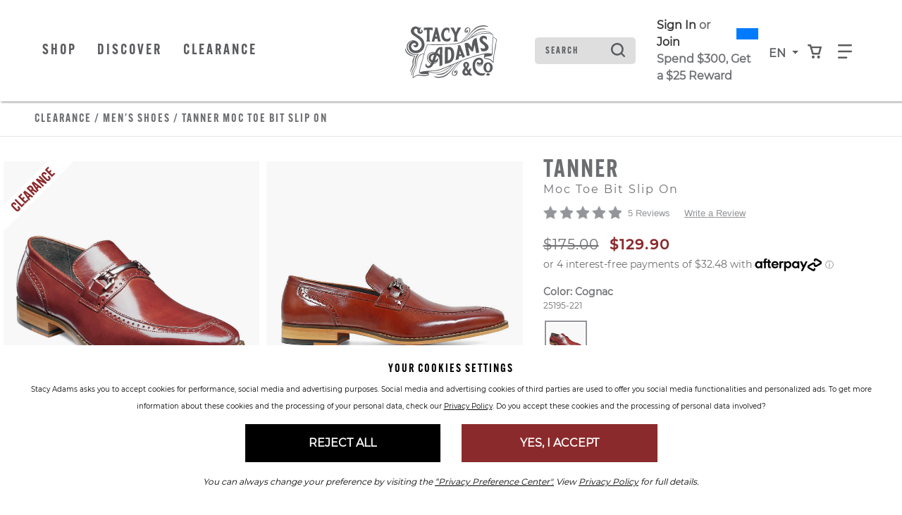

--- FILE ---
content_type: text/html;charset=UTF-8
request_url: https://www.stacyadams.ca/shop/style/25195.html
body_size: 22491
content:
<!DOCTYPE html>
<html xmlns="http://www.w3.org/1999/xhtml" lang="en"><head id="j_idt7">
    <link rel="stylesheet" href="https://use.typekit.net/qty1tdv.css" /> 
    
    <link rel="canonical" href="https://www.stacyadams.ca/shop/style/25195.html" />

    <meta http-equiv="Content-Type" content="text/html; charset=utf-8" />
    <meta name="viewport" content="width=device-width, initial-scale=1, maximum-scale=1.0, user-scalable=0" />

    <title>Tanner Moc Toe Bit Slip On Clearance Men’s Shoes | Stacyadams.ca</title>             
    <meta name="description" content="&lt;p&gt;The versatility and modern styling of the Stacy Adams Tanner Moc Toe Bit Slip On means it will spend little time in the closet. Dressed up or down, the split toe, decorative perfing details, satin silver bit, and high-sheen buffalo leather all combine to create a shoe that's guaranteed to fit in while always standing out.&lt;/p&gt;" />
    <meta name="keywords" />

    
    <meta property="og:title" content="Tanner by Stacy Adams Shoes" />
    <meta property="og:type" content="product" />
    <meta property="og:url" content="https://www.stacyadams.ca/shop/style/25195-221.html" />
    <meta property="og:image" content="https://www.stacyadams.ca/shop/images/w590/25195-221.jpg" />
    <meta property="og:site_name" content="www.stacyadams.ca" />
    <meta property="og:price:amount" content="$175.00" />
    <meta property="og:price:currency" content="USD" />
    <meta property="fb:admins" content="" />
    <meta property="fb:app_id" content="201449036549927" />
    <meta property="og:description" content="Check out the Tanner by Stacy Adams - for true men of style and distinction. www.stacyadams.com" />

    
    <link rel="stylesheet" type="text/css" href="//stackpath.bootstrapcdn.com/bootstrap/4.5.0/css/bootstrap.min.css" integrity="sha384-9aIt2nRpC12Uk9gS9baDl411NQApFmC26EwAOH8WgZl5MYYxFfc+NcPb1dKGj7Sk" crossorigin="anonymous" media="all" />
    <link rel="stylesheet" type="text/css" href="https://use.typekit.net/ive3set.css" media="all" />
    <link rel="stylesheet" type="text/css" href="resources/stacyadams.css" media="all" />
    <link rel="stylesheet" type="text/css" href="resources/head-foot.css" media="all" />
    <link rel="stylesheet" type="text/css" href="resources/style.css" media="all" />
    <link rel="stylesheet" type="text/css" href="resources/loyalty.css" />
    <link rel="stylesheet" type="text/css" href="./resources/css/swiper.css" media="all" />

    
    <script src="//code.jquery.com/jquery-3.5.1.min.js" integrity="sha256-9/aliU8dGd2tb6OSsuzixeV4y/faTqgFtohetphbbj0=" crossorigin="anonymous"></script>

    
    <script src="//unpkg.com/swiper@9/swiper-bundle.min.js"></script>
    <script language="JavaScript" src="./resources/js/accessibility.js"></script>
    <script type="text/javascript">
      $(document).ready(function() {
        setAccessibility(false);
      });
    </script><script src="/shop/jakarta.faces.resource/faces.js.html?ln=jakarta.faces"></script></head><body>
<form id="style" name="style" method="post" action="/shop/styleDetail.html" enctype="application/x-www-form-urlencoded">
<input type="hidden" name="style" value="style" />
<html xmlns="http://www.w3.org/1999/xhtml">
    <script language="JavaScript" src="./resources/js/properties.js"></script>
    <script language="JavaScript" src="./resources/js/autoComplete.js"></script>
    <script language="JavaScript" src="./resources/js/accessibility.js"></script>
    <script language="JavaScript" src="./resources/js/topNav.js"></script><html xmlns="http://www.w3.org/1999/xhtml">

<script>
  $(document).ready(function () {
    // Use delegation to initialize popover when element is clicked
    $(document).on('click', '[data-toggle="popover"]', function () {
      // Initialize it only if not already initialized
      if (!$(this).data('bs.popover')) {
        $(this).popover({
          html: true,
          container: '#wrapper-header',
          content: '<div class="checkout-alert"><div class="alert-title">Are you sure you want to leave checkout?</div><div class="alert-buttons d-flex flex-md-row flex-column justify-content-around"><a id="stayCheckout" class="btn btn-index stay" onclick="dismiss()">Stay In Checkout</a><a id="leaveCheckout" class="btn btn-index leave" href="/shop/index.html">Go To Home Page</a></div></div>'
        }).popover('show');
      }

      $('.overlay-leaving-cart').addClass('show');
    });

    // Hide overlay when popover is hidden
    $(document).on('hidden.bs.popover', '[data-toggle="popover"]', function () {
      $('.overlay-leaving-cart').removeClass('show');
    });
  });


  function dismiss() {
    // Dispose of the current popover
    $('.popover').popover('dispose');

    // Re-initialize the popover after disposing
    $('[data-toggle="popover"]').popover({
      html: true,
      container: '#wrapper-header',
      content: '<div class="checkout-alert"><div class="alert-title">Are you sure you want to leave checkout?</div><div class="alert-buttons d-flex flex-md-row flex-column justify-content-around"><a id="stayCheckout" class="btn btn-index stay" onclick="dismiss()">Stay In Checkout</a><a id="leaveCheckout" class="btn btn-index leave" href="/shop/index.html">Go To Home Page</a></div></div>'
    });
    $('.overlay-leaving-cart').removeClass('show'); // Fade out the overlay
  }
  // Use event delegation to attach handler to dynamically added button
  $(document).on('click', '#stayCheckout', function () {
    dismiss();
  });
</script>

</html>
      <a href="#content" class="sr-only">Skip to main content</a> <a href="/shop/accessibility.html" class="sr-only">Accessibility Statement</a>
    <header id="wrapper-header">
      <nav id="ss20-navigation-top" aria-label="Stacy Adams Categories" class="navbar py-4"> 
        <div class="container px-0">
          <div class="col-lg-2 col-5 pl-0 order-lg-2 ml-lg-0 ml-3"> 
            <a href="/shop/index.html">
                <img id="anniversary-horizontal" class="img-fluid logo anniversary" src="/shop/index/150Horizontal.svg" alt="Stacy Adams 150 Logo" /> 
                <img id="anniversary-griffin-secondary" class="img-fluid logo griffin d-lg-block d-none" src="/shop/index/150DropLogo.svg" alt="Stacy Adams 150 Logo" />
            </a>
            
          </div> 
            
            <div class="col-sm-3 col-6 d-lg-none">
              <div class="row align-items-center">
                <div class="col-4">
                  <div class="dropdown">
                    <button class="btn btn-navigation dropdown-toggle p-0" type="button" id="dropdownMenuButtonMobile" data-toggle="dropdown" aria-expanded="false"> <span>en</span> </button>
                    <div class="dropdown-menu" aria-labelledby="dropdownMenuButtonMobile">
                      <div class="dropdown-item"><a id="style:j_idt36" href="#" onclick="mojarra.ab(this,event,'action','@this',0);return false"><span id="style:lblHeaderEN-mobile">EN</span></a>
                      </div>
                      <div class="dropdown-item"><a id="style:j_idt38" href="#" onclick="mojarra.ab(this,event,'action','@this',0);return false"><span id="style:lblHeaderZh-mobile">FR</span></a>
                      </div>
                    </div>
                  </div>
                </div>
                <div class="col-4"> <a id="cartBTNMobile" href="#" class="nav-icon btn-navigation text-center" aria-label="Your Shopping Cart Trigger" aria-expanded="false" data-target="#dropCheckout"> <img class="icon open" alt="Search from your favorite styles" src="resources/images/shoppingCart.svg" /> <img class="icon close-nav" alt="Search from your favorite styles" src="resources/images/navCloseX.svg" /><span id="style:badgeMobile" class="badge"></span>
                    <span class="sr-only">View your shopping cart with 0 items.</span> </a> </div>
                <div class="col-4"> <a id="navBTNMobile" href="#" class="nav-icon btn-navigation text-center" aria-label="Category Navigation Trigger" aria-expanded="false" data-target="#dropNavigation"> <img class="icon open" alt="Search from your favorite styles" src="resources/images/navBars.svg" /> <img class="icon close-nav mt-1" alt="Search from your favorite styles" src="resources/images/navCloseX.svg" /> <span class="sr-only">Find what you are looking for with our navigation</span> </a> </div>
              </div>
            </div><html xmlns="http://www.w3.org/1999/xhtml">
  
  <div class="col-lg-5">
    <div class="topMenu d-none d-lg-inline-block">
      <ul class="pl-xl-3 pl-0 mb-0">
        <li class="cat-item"> 
          <a id="ShopNav" class="nav-link btn-navigation main-category-link" href="#" data-target="mensShoes" role="button">Shop</a>
        </li>
        <li class="cat-item"> 
          <a id="DiscoverNav" class="nav-link btn-navigation main-category-link" href="#" data-target="discover" role="button">Discover</a>
        </li>
        <li class="cat-item"> <a id="ClearanceNav" class="nav-link btn-navigation main-category-link" href="#" data-target="clearance" role="button">Clearance</a> </li>
      </ul>
    </div>
  </div>
</html>
            <div class="col-lg-5 col-12 order-lg-3"> 
              <div class="row align-items-center">
                <div class="col-lg-4 col-12 offset-xl-0 mt-lg-0 mt-3"><html xmlns="http://www.w3.org/1999/xhtml">

  
  <div id="dropSearch">
    <div class="search-box"><label for="style:txtSearchbox" class="sr-only">Search</label><input id="style:txtSearchbox" type="text" name="style:txtSearchbox" autocomplete="off" value="Search" class="form-control" onfocus="if (this.value == 'Search')                              this.value = '';" onkeydown="faces.util.chain(this,event,'setAutoFlag(\'free\');                      if (event.keyCode !== 40) {                      return false;                      }','mojarra.ab(this,event,\'keydown\',0,0,{\'onevent\':selectDropDown})')" onkeyup="faces.util.chain(this,event,'if (event.keyCode === 40) {                      return false;                      }','mojarra.ab(this,event,\'keyup\',\'style:txtSearchbox\',\'style:suggestList\',{\'onevent\':function(data) { if (data.status === \'success\') {  } }})')" title="Search" /><input id="style:textSrc" type="hidden" name="style:textSrc" value="" /><a id="style:searchButton" href="#" onclick="mojarra.ab(this,event,'action','style:txtSearchbox style:textSrc',0);return false" class="search-box-submit">
        <img class="icon" alt="Search from your favorite styles" src="resources/images/search.svg" /></a>
      <div class="auto-complete-section" style="display: none;">
        <div class="close-autocomplete">
          <img src="resources/images/navCloseX-dark.svg" alt="Close Autocomplete" class="icon sm" />  
        </div><div id="style:suggestList" class="searchSuggestions"></div>
          <div id="topSearches" class=""><div id="style:topSellList">
              <span class="searchText">Top Searches</span>
              
              <ul id="topList" class="nav flex-column">
                  <a href="#" onclick="preformTopSearch('Loafers')">
                    <li>Loafers
                    </li>
                  </a>
                  <a href="#" onclick="preformTopSearch('Monk Strap')">
                    <li>Monk Strap
                    </li>
                  </a>
                  <a href="#" onclick="preformTopSearch('Boots')">
                    <li>Boots
                    </li>
                  </a>
                  <a href="#" onclick="preformTopSearch('Sneakers')">
                    <li>Sneakers
                    </li>
                  </a>
                  <a href="#" onclick="preformTopSearch('Wingtip')">
                    <li>Wingtip
                    </li>
                  </a>
              </ul></div>
          </div>        
      </div>
    </div>
    <script>
  $(document).ready(function () {
  var formId = $("form").attr("id");
  var inputId = "#" + formId + "\\:txtSearchbox";
  var buttonId = "#" + formId + "\\:searchButton";
  var panelOpen = false;

  // Named focus handler for input
  function inputFocusHandler() {
    if (!panelOpen) {
      $(".auto-complete-section").fadeIn(200);
      $("#nav-mask").fadeIn();
      panelOpen = true;

      // Move focus to panel for screen reader
      $(".auto-complete-section")[0].focus();
    }
  }

  // Attach input focus handler
  $(inputId).on("focus.autocomplete", inputFocusHandler);

  // Enter submits search
  $(inputId).on("keydown", function (ev) {
    if (ev.keyCode === 13) {
      ev.preventDefault();
      $(buttonId).click();
    }
  });

  // Close button
  $(document).on("click", ".close-autocomplete", function (e) {
    e.stopPropagation(); // prevent click outside logic

    // Temporarily remove input focus handler to prevent reopen
    $(inputId).off("focus.autocomplete");

    $(".auto-complete-section").fadeOut(200);
    $("#nav-mask").fadeOut();
    panelOpen = false;

    // Return focus to input after fade
    setTimeout(function () {
      $(inputId).focus();
      // Reattach focus handler
      $(inputId).on("focus.autocomplete", inputFocusHandler);
    }, 10);
  });

  // ESC key closes panel
  $(document).on("keydown", function (e) {
    if (e.key === "Escape" && panelOpen) {
      $(".auto-complete-section").fadeOut(200);
      $("#nav-mask").fadeOut();
      panelOpen = false;
      $(inputId).focus();
    }
  });

  // Click outside panel closes it
  $(document).on("mousedown", function (event) {
    var $target = $(event.target);
    var $panel = $(".auto-complete-section");

    if (
      panelOpen &&
      !$target.closest(".auto-complete-section").length &&
      !$target.is(inputId) &&
      !$target.closest(inputId).length
    ) {
      $panel.fadeOut(200);
      $("#nav-mask").fadeOut();
      panelOpen = false;
      // Do NOT focus input here to avoid flash open
    }
  });
});

// Top search click handler
function preformTopSearch(term) {
  var formId = $("form").attr("id");
  $("#" + formId + "\\:textSrc").val("topTerms");

  var inputId = "#" + formId + "\\:txtSearchbox";
  var buttonId = "#" + formId + "\\:searchButton";

  $(inputId).val(term);
  $(buttonId).click();
}


    </script>
  </div>
</html>
                </div>
                <div class="col-xl-4 col-lg-5">
                  
                  <div id="loyaltyNavigation" class="nav-loyalty d-lg-block d-none"><html xmlns="http://www.w3.org/1999/xhtml">
      <div class="d-flex align-items-center">
        
        <span class="nav-loyalty-links"><a href="/shop/customers/accountLogin.html">Sign In</a> or <a href="/shop/customers/rewards.html">Join</a></span>
        <input id="available-points" class="d-none" type="text" value="0" />
        
        <div id="progress" class="progress-bar">
          <div class="progress">
            <div class="progress-label progress-label-behind">0</div>
            <div class="progress-label  progress-label-behind">300</div>
          </div>
        </div>
      </div>
      
      <div class="nav-loyalty-detail">
        Spend $300, Get a $25 Reward
      </div>

    <script src="resources/js/loyaltyprogress.js"></script>
</html>
                  </div>
                </div>
                <div class="col-1 d-lg-flex d-none align-items-center justify-content-center px-0">
                  <div class="dropdown">
                    <button class="btn btn-navigation dropdown-toggle p-0" type="button" id="dropdownMenuButtonDesktop" data-toggle="dropdown" aria-expanded="false"> <span>en</span> </button>
                    <div class="dropdown-menu" aria-labelledby="dropdownMenuButtonDesktop">
                      <div class="dropdown-item"><a id="style:j_idt79" href="#" onclick="mojarra.ab(this,event,'action','@this',0);return false"><span id="style:lblHeaderEN-desktop">EN</span></a>
                      </div>
                      <div class="dropdown-item"><a id="style:j_idt81" href="#" onclick="mojarra.ab(this,event,'action','@this',0);return false"><span id="style:lblHeaderZh-desktop">FR</span></a>
                      </div>
                    </div>
                  </div>
                </div>
                <div class="col-1 d-lg-flex d-none align-items-center justify-content-center px-0"> <a id="cartBTN" href="#" class="nav-icon btn-navigation text-center" aria-label="Your Shopping Cart Trigger" aria-expanded="false" data-target="#dropCheckout"> <img class="icon open" alt="Search from your favorite styles" src="resources/images/shoppingCart.svg" /> <img class="icon close-nav" alt="Search from your favorite styles" src="resources/images/navCloseX.svg" /><span id="style:badgeDesktop" class="badge mr-lg-1"></span>
                    <span class="sr-only">View your shopping cart with 0 items.</span> </a> </div>
                <div class="col-1 d-lg-flex d-none align-items-center justify-content-center"> <a id="navBTN" href="#" class="nav-icon nav-link btn-navigation text-center" aria-label="Category Navigation Trigger" aria-expanded="false" data-target="#dropNavigation"> <img class="icon open" alt="Search from your favorite styles" src="resources/images/navBars.svg" /> <img class="icon close-nav mt-1" alt="Search from your favorite styles" src="resources/images/navCloseX.svg" /> <span class="sr-only">Find what you are looking for with our navigation</span> </a> </div>
              </div>
            </div>
        </div>
      </nav>
    </header><html xmlns="http://www.w3.org/1999/xhtml">
    <script language="JavaScript" src="./resources/js/autoComplete.js"></script>
    <div id="ss22-navigation" class="container-fluid" tabindex="-1">
      <div class="row"> 
        
        <div id="loyaltyNavigation" class="nav-loyalty d-lg-none col-12">
          <div class="border-bottom"><html xmlns="http://www.w3.org/1999/xhtml">
      <div class="d-flex align-items-center">
        
        <span class="nav-loyalty-links"><a href="/shop/customers/accountLogin.html">Sign In</a> or <a href="/shop/customers/rewards.html">Join</a></span>
        <input id="available-points" class="d-none" type="text" value="0" />
        
        <div id="progress" class="progress-bar">
          <div class="progress">
            <div class="progress-label progress-label-behind">0</div>
            <div class="progress-label  progress-label-behind">300</div>
          </div>
        </div>
      </div>
      
      <div class="nav-loyalty-detail">
        Spend $300, Get a $25 Reward
      </div>

    <script src="resources/js/loyaltyprogress.js"></script>
</html>
          </div>
        </div>
        
        <div id="dropNavigation" class="col-lg-8 col-11 offset-lg-1 panel px-lg-3 border-sm-bottom">
          <div class="row">
            <div class="col-8 px-lg-auto px-0">
              <ul id="mobileAccordion" class="nav dropNav">
                <hr class="underline" />
                  <li id="mensShoesColumn" class="nav-item category-columns text-lg-left" data-image="FW25-SA-Nav-mensShoes"> 
                     
                    <a id="mensShoesTitleMobile" class="topCategory nav-link mobile d-inline-block d-lg-none font-weight-bold" data-target="#mensShoesSubMenu" data-toggle="collapse">Men's Shoes <span class="sr-only">Click to view all Men's Shoes products</span></a>
                    <ul id="mensShoesSubMenu" class="collapse d-lg-none category-list" data-parent="#mobileAccordion"><html xmlns="http://www.w3.org/1999/xhtml">
    <li class="nav-item">
        <a class="subCategory nav-link py-0" href="/shop/styles/mensShoes/newArrivals/page0.html?pt_asset=SubMenunewArrivals">
          New Arrivals
        </a>
    </li>
    <li class="nav-item">
        <a class="subCategory nav-link py-0" href="/shop/styles/mensShoes/flexzone/page0.html?pt_asset=SubMenuflexzone">
          FlexZone
        </a>
    </li>
    <li class="nav-item">
        <a class="subCategory nav-link py-0" href="/shop/styles/mensShoes/dress/page0.html?pt_asset=SubMenudress">
          Dress
        </a>
    </li>
    <li class="nav-item">
        <a class="subCategory nav-link py-0" href="/shop/styles/mensShoes/casual/page0.html?pt_asset=SubMenucasual">
          Casual
        </a>
    </li>
    <li class="nav-item">
        <a class="subCategory nav-link py-0" href="/shop/styles/mensShoes/classic/page0.html?pt_asset=SubMenuclassic">
          Classics
        </a>
    </li>
    <li class="nav-item">
        <a class="subCategory nav-link py-0" href="/shop/styles/mensShoes/fashion/page0.html?pt_asset=SubMenufashion">
          Fashion
        </a>
    </li>
    <li class="nav-item">
        <a class="subCategory nav-link py-0" href="/shop/styles/mensShoes/boots/page0.html?pt_asset=SubMenuboots">
          Boots
        </a>
    </li>
    <li class="nav-item">
        <a class="subCategory nav-link py-0" href="/shop/styles/mensShoes/loafers/page0.html?pt_asset=SubMenuloafers">
          Loafers
        </a>
    </li>
    <li class="nav-item">
        <a class="subCategory nav-link py-0" href="/shop/styles/mensShoes/wingtips/page0.html?pt_asset=SubMenuwingtips">
          Wingtips
        </a>
    </li>
    <li class="nav-item">
        <a class="subCategory nav-link py-0" href="/shop/styles/mensShoes/sneakers/page0.html?pt_asset=SubMenusneakers">
          Sneakers
        </a>
    </li>
    <li class="nav-item">
        <a class="subCategory nav-link py-0" href="/shop/styles/mensShoes/sandals/page0.html?pt_asset=SubMenusandals">
          Sandals
        </a>
    </li>
    <li class="nav-item">
        <a class="subCategory nav-link py-0" href="/shop/styles/mensShoes/topSellers/page0.html?pt_asset=SubMenutopSellers">
          Top Sellers
        </a>
    </li>
  <li class="nav-item mt-2">
    <a class="viewAll subCategory nav-link" href="/shop/styles/mensShoes/viewAll/page0.html?pt_asset=SubMenuViewAllmensShoes">
      View All <span class="sr-only">Men's Shoes</span>
    </a>
  </li>
</html>
                    </ul>
                     
                    <a id="mensShoesTitle" href="/shop/styles/mensShoes/viewAll/page0.html?pt_asset=SubMenuViewAllmensShoes" class="topCategory font-weight-bold nav-link mb-1 d-none d-lg-inline-block topCat-underline text-uppercase">Men's Shoes <span class="sr-only">Click to view all Men's Shoes products</span> </a>
                    <ul id="mensShoesSubMenu" class="nav flex-column d-none d-lg-flex" aria-label="mensShoes Sub Categories" aria-expanded="true"><html xmlns="http://www.w3.org/1999/xhtml">
    <li class="nav-item">
        <a class="subCategory nav-link py-0" href="/shop/styles/mensShoes/newArrivals/page0.html?pt_asset=SubMenunewArrivals">
          New Arrivals
        </a>
    </li>
    <li class="nav-item">
        <a class="subCategory nav-link py-0" href="/shop/styles/mensShoes/flexzone/page0.html?pt_asset=SubMenuflexzone">
          FlexZone
        </a>
    </li>
    <li class="nav-item">
        <a class="subCategory nav-link py-0" href="/shop/styles/mensShoes/dress/page0.html?pt_asset=SubMenudress">
          Dress
        </a>
    </li>
    <li class="nav-item">
        <a class="subCategory nav-link py-0" href="/shop/styles/mensShoes/casual/page0.html?pt_asset=SubMenucasual">
          Casual
        </a>
    </li>
    <li class="nav-item">
        <a class="subCategory nav-link py-0" href="/shop/styles/mensShoes/classic/page0.html?pt_asset=SubMenuclassic">
          Classics
        </a>
    </li>
    <li class="nav-item">
        <a class="subCategory nav-link py-0" href="/shop/styles/mensShoes/fashion/page0.html?pt_asset=SubMenufashion">
          Fashion
        </a>
    </li>
    <li class="nav-item">
        <a class="subCategory nav-link py-0" href="/shop/styles/mensShoes/boots/page0.html?pt_asset=SubMenuboots">
          Boots
        </a>
    </li>
    <li class="nav-item">
        <a class="subCategory nav-link py-0" href="/shop/styles/mensShoes/loafers/page0.html?pt_asset=SubMenuloafers">
          Loafers
        </a>
    </li>
    <li class="nav-item">
        <a class="subCategory nav-link py-0" href="/shop/styles/mensShoes/wingtips/page0.html?pt_asset=SubMenuwingtips">
          Wingtips
        </a>
    </li>
    <li class="nav-item">
        <a class="subCategory nav-link py-0" href="/shop/styles/mensShoes/sneakers/page0.html?pt_asset=SubMenusneakers">
          Sneakers
        </a>
    </li>
    <li class="nav-item">
        <a class="subCategory nav-link py-0" href="/shop/styles/mensShoes/sandals/page0.html?pt_asset=SubMenusandals">
          Sandals
        </a>
    </li>
    <li class="nav-item">
        <a class="subCategory nav-link py-0" href="/shop/styles/mensShoes/topSellers/page0.html?pt_asset=SubMenutopSellers">
          Top Sellers
        </a>
    </li>
  <li class="nav-item mt-2">
    <a class="viewAll subCategory nav-link" href="/shop/styles/mensShoes/viewAll/page0.html?pt_asset=SubMenuViewAllmensShoes">
      View All <span class="sr-only">Men's Shoes</span>
    </a>
  </li>
</html>
                    </ul>
                  </li>
                  <li id="boysShoesColumn" class="nav-item category-columns text-lg-left" data-image="FW25-SA-Nav-boysShoes"> 
                     
                    <a id="boysShoesTitleMobile" class="topCategory nav-link mobile d-inline-block d-lg-none font-weight-bold" data-target="#boysShoesSubMenu" data-toggle="collapse">Kids <span class="sr-only">Click to view all Kids products</span></a>
                    <ul id="boysShoesSubMenu" class="collapse d-lg-none category-list" data-parent="#mobileAccordion"><html xmlns="http://www.w3.org/1999/xhtml">
    <li class="nav-item">
    </li>
  <li class="nav-item mt-2">
    <a class="viewAll subCategory nav-link" href="/shop/styles/boysShoes/viewAll/page0.html?pt_asset=SubMenuViewAllboysShoes">
      View All <span class="sr-only">Kids</span>
    </a>
  </li>
</html>
                    </ul>
                     
                    <a id="boysShoesTitle" href="/shop/styles/boysShoes/viewAll/page0.html?pt_asset=SubMenuViewAllboysShoes" class="topCategory font-weight-bold nav-link mb-1 d-none d-lg-inline-block topCat-underline text-uppercase">Kids <span class="sr-only">Click to view all Kids products</span> </a>
                    <ul id="boysShoesSubMenu" class="nav flex-column d-none d-lg-flex" aria-label="boysShoes Sub Categories" aria-expanded="true"><html xmlns="http://www.w3.org/1999/xhtml">
    <li class="nav-item">
    </li>
  <li class="nav-item mt-2">
    <a class="viewAll subCategory nav-link" href="/shop/styles/boysShoes/viewAll/page0.html?pt_asset=SubMenuViewAllboysShoes">
      View All <span class="sr-only">Kids</span>
    </a>
  </li>
</html>
                    </ul>
                  </li>
                  <li id="clearanceColumn" class="nav-item category-columns text-lg-left" data-image="FW25-SA-Nav-clearance"> 
                     
                    <a id="clearanceTitleMobile" class="topCategory nav-link mobile d-inline-block d-lg-none font-weight-bold" data-target="#clearanceSubMenu" data-toggle="collapse">Clearance <span class="sr-only">Click to view all Clearance products</span></a>
                    <ul id="clearanceSubMenu" class="collapse d-lg-none category-list" data-parent="#mobileAccordion"><html xmlns="http://www.w3.org/1999/xhtml">
    <li class="nav-item">
        <a class="subCategory nav-link py-0" href="/shop/styles/clearance/clearanceMensShoes/page0.html?pt_asset=SubMenuclearanceMensShoes">
          Men's Shoes
        </a>
    </li>
    <li class="nav-item">
        <a class="subCategory nav-link py-0" href="/shop/styles/clearance/clearanceBoys/page0.html?pt_asset=SubMenuclearanceBoys">
          Kids Shoes
        </a>
    </li>
    <li class="nav-item">
        <a class="subCategory nav-link py-0" href="/shop/styles/clearance/lastPairs/page0.html?pt_asset=SubMenulastPairs">
          Last Pairs
        </a>
    </li>
  <li class="nav-item mt-2">
    <a class="viewAll subCategory nav-link" href="/shop/styles/clearance/viewAll/page0.html?pt_asset=SubMenuViewAllclearance">
      View All <span class="sr-only">Clearance</span>
    </a>
  </li>
</html>
                    </ul>
                      <a id="discoverTitleMobile" class="topCategory nav-link mobile mb-2 d-block d-lg-none font-weight-bold" data-target="#discoverSubMenu" data-toggle="collapse">Discover <span class="sr-only">Click to view discover</span></a>
                      <ul id="discoverSubMenu" class="collapse d-lg-none category-list" data-parent="#mobileAccordion">
                        <a class="subCategory nav-link py-0" href="/shop/mainAboutUs.html?pt_asset=subMenuAbout">About Us</a> <a class="subCategory nav-link py-0" href="/shop/flexzone.html?pt_asset=subMenuFlexzone">Flexzone</a> <a class="subCategory nav-link py-0" href="/shop/reimaginedclassics.html?pt_asset=subMenuClassics">Updated Classics</a> <a class="subCategory nav-link py-0" href="/shop/150.html?pt_asset=subMenu150">Celebrating 150 Years</a>
                      </ul>
                     
                    <a id="clearanceTitle" href="/shop/styles/clearance/viewAll/page0.html?pt_asset=SubMenuViewAllclearance" class="topCategory font-weight-bold nav-link mb-1 d-none d-lg-inline-block topCat-underline text-uppercase">Clearance <span class="sr-only">Click to view all Clearance products</span> </a>
                    <ul id="clearanceSubMenu" class="nav flex-column d-none d-lg-flex" aria-label="clearance Sub Categories" aria-expanded="true"><html xmlns="http://www.w3.org/1999/xhtml">
    <li class="nav-item">
        <a class="subCategory nav-link py-0" href="/shop/styles/clearance/clearanceMensShoes/page0.html?pt_asset=SubMenuclearanceMensShoes">
          Men's Shoes
        </a>
    </li>
    <li class="nav-item">
        <a class="subCategory nav-link py-0" href="/shop/styles/clearance/clearanceBoys/page0.html?pt_asset=SubMenuclearanceBoys">
          Kids Shoes
        </a>
    </li>
    <li class="nav-item">
        <a class="subCategory nav-link py-0" href="/shop/styles/clearance/lastPairs/page0.html?pt_asset=SubMenulastPairs">
          Last Pairs
        </a>
    </li>
  <li class="nav-item mt-2">
    <a class="viewAll subCategory nav-link" href="/shop/styles/clearance/viewAll/page0.html?pt_asset=SubMenuViewAllclearance">
      View All <span class="sr-only">Clearance</span>
    </a>
  </li>
</html>
                    </ul>
                  </li>
                    <div class="category-columns d-lg-block d-none" data-image="FW25-SA-Nav-discover"> <a id="discoverTitle" class="topCategory font-weight-bold nav-link mb-1 d-none d-lg-inline-block topCat-underline text-uppercase giftCards" href="#">Discover</a> <a class="subCategory nav-link py-0" href="/shop/mainAboutUs.html?pt_asset=subMenuAbout">About Us</a> <a class="subCategory nav-link py-0" href="/shop/flexzone.html?pt_asset=subMenuFlexzone">FlexZone</a> <a class="subCategory nav-link py-0" href="/shop/reimaginedclassics.html?pt_asset=subMenuClassics">Updated Classics</a> <a class="subCategory nav-link py-0" href="/shop/150.html?pt_asset=subMenu150">Celebrating 150 Years</a></div>
              </ul>
            </div>
            <div class="col-4 d-none d-lg-block text-right"> <a class="navigationLink" href="#"><img id="navigationBanner" class="img-fluid" src="resources/images/banners/FW25-SA-Nav-mensShoes.jpg" alt="Navigation Banner Image" /></a> </div>
          </div>
        </div>
        <div id="dropCheckout" class="col-lg-8 offset-lg-1 panel">
          <div class="row cartPopUp"><div id="style:shoppingCart" class="container popUpCart">
      <div class="row pr-lg-5">
        <div class="col-12 mb-3 d-flex flex-column justify-content-between flex-wrap"> 
          <span class="text-uppercase" id="cart-heading">CART</span>
        </div>
        <div id="cart-items" class="col-12 p-0">
          <hr class="hrBlack" />
            <div class="row py-2">
              <div class="col-12"> <span>Your cart is empty.</span> </div>
            </div>
          <div id="#ss22-navigation">
            <hr class="hrBlack" /><div class="row moreLess" style="display: none;">
              <div id="showMoreHeader" class="col-12"> View more items <img src="resources/images/arrow-checkout3.png" /> </div>
              <div id="showLessHeader" class="col-12 hide"> View fewer items <img src="resources/images/arrow-checkout3.png" /> </div>
              <div class="col-12">
                <hr class="hrBlack" />
              </div>
              <script type="text/javascript">
                var refreshed;
                if (!refreshed) {
                  $(".hiddenLinesHeader").css("display", "none");
                } else {
                  $("#showMoreHeader").addClass("hide");
                  $("#showLessHeader").removeClass("hide");
                }
                $("#showMoreHeader").click(function () {
                  $("#showMoreHeader").addClass("hide");
                  $("#showLessHeader").removeClass("hide");
                  $(".hiddenLinesHeader").show("slow", "swing");
                  refreshed = true;
                });
                $("#showLessHeader").click(function () {
                  $("#showMoreHeader").removeClass("hide");
                  $("#showLessHeader").addClass("hide");
                  $(".hiddenLinesHeader").hide("slow", "swing");
                  refreshed = false;
                });
              </script></div>
          </div>
        </div>
        <div class="col-12 mt-3" style="padding: 0; letter-spacing: 2px;"> 
        </div>   
        <div class="col-12 subtotal my-2 d-flex pl-0"><span class="text-uppercase">Subtotal </span><span class="text-uppercase ml-auto">$0.00</span>
        </div>
        <div class="offset-lg-4 col-lg-4 col-12 checkoutBTN mb-3"><a href="/shop/shoppingCart.html?pt_asset=checkoutDrop" class="d-block btn btn-secondary text-uppercase">Checkout</a></div>

         
      </div></div>
          </div>
        </div>
        <div class="col-2 border-left"><html xmlns="http://www.w3.org/1999/xhtml">

  
        <div id="static-guide" class="col-12 mb-4 d-none d-lg-block">
          <ul class="subNav flex-row justify-content-center text-uppercase">
            <li class="nav-item">
                <a class="text-uppercase nav-link" href="/shop/customers/accountLogin.html?pt_asset=SubMenuAccountLogin">
            
                  Sign In
                </a>
            </li>
            <li class="nav-item">
              <a class="nav-link" href="/shop/storeLocator.html?pt_asset=SubMenuStoreLocator">Store Locator</a>
            </li>
            <li class="nav-item">
              <a class="nav-link" href="/shop/contactUs.html?pt_asset=SubMenuContactUs">Contact Us</a>
            </li>
            <li class="nav-item"> <a class="nav-link" href="/shop/style/SAGC-998.html?pt_asset=SubMenuGiftCard">Gift Cards</a> </li>
          </ul>
        </div>
  
	    
</html>
        </div>
      </div>
      <div class="row"> 
        
        <div id="static-guide-mobile" class="col-12 d-lg-none px-3">
          <ul class="nav flex-column text-uppercase">
            <li class="nav-item"> <a class="text-uppercase nav-link" href="/shop/customers/accountLogin.html?pt_asset=SubMenuSignIn"> Sign In </a>
            </li>
            <li class="nav-item"> <a class="nav-link" href="/shop/storeLocator.html?pt_asset=SubMenuStoreLocator">Store Locator</a> </li>
            <li class="nav-item"> <a class="nav-link" href="/shop/contactUs.html?pt_asset=SubMenuContactUs">Contact Us</a> </li>
          </ul>
        </div>
      </div>
      <div class="row">
        <div class="col-12 free-ship-dropdown d-lg-block d-none">
          <div class="drop-line"><span class="mx-auto text-center">Free Shipping &amp; Easy Returns* | *Exclusions Apply | <u>More Details</u></span> </div>
        </div>
      </div>
    </div>
    <div id="nav-mask"></div>
    <script>

      function showFullMenu() {
        $('#ss22-navigation').fadeIn(200, showNavMask);
        $('#wrapper-header').addClass('appear');
      }
      function hideFullMenu() {
        $('#ss22-navigation').fadeOut(200, hideNavMask);
        $('#wrapper-header').removeClass('appear');
      }

    </script>
</html>
    
    <div id="mask2" onclick="closeMask()"></div>
</html>    
        <div id="wrapper"><input id="style:txtStyleCode" type="hidden" name="style:txtStyleCode" value="25195" /><input id="style:txtColorCode" type="hidden" name="style:txtColorCode" value="221" /><input id="style:txtSize" type="hidden" name="style:txtSize" value="-1" /> 
        <script type="text/javascript" src="https://js.afterpay.com/afterpay-1.x.js" data-min="1.00" data-max="2000.00" async="async"></script>

      <input type="hidden" id="refresh" value="no" />

      <script>
        var $input = $("#refresh");
        $input.val() === "yes" ? location.reload(true) : $input.val("yes");
      </script>
      <main id="content">
        <div style="padding-right:0px;padding-left:0px;"><html xmlns="http://www.w3.org/1999/xhtml">
  <style>
    @media (max-width:1618px) and (min-width:768px) {
      .breadcrumb-margin {
        padding-left: 4rem !important;
      }
    }
  </style><div id="style:breadCrumbs" class="breadcrumb breadcrumbs2" style="letter-spacing: 2px !important;">
    <div class="container px-5">
      <div class="row">
          <div class="">
            <a href="/shop/styles/clearance/viewAll/page0.html"><span style="color: #6D6E71 !important;">Clearance</span></a> /
              <a href="/shop/styles/clearance/clearanceMensShoes/page0.html"><span style="color: #6D6E71 !important;">Men's Shoes</span></a> / Tanner Moc Toe Bit Slip On
          </div>
      </div>
    </div></div>
</html> 
        </div>	
        <div id="detail-product">
          <div class="container">
            <div class="row"><html xmlns="http://www.w3.org/1999/xhtml">
  <div id="shoe-image" class="col-md-7 col-12">
    <div class="row justify-content-center">
      
      <div id="galleryImages" class="col-12 swiper rotate-gallery swiper-no-swiping"> 
        <div class="swiper-wrapper">
          <div class="col-md-6 col-12 swiper-slide">
              <div class="alert-banner">
                <span class="clearance">Clearance</span>
              </div>
            <div class="swiper-slide-img">
              <img class="img-fluid" src="/shop/images/25195-221.jpg" alt="Product Rotate View" />
            </div>
          </div><div class="col-md-6 col-12 swiper-slide">
              <div class="swiper-slide-img">
                  <img class="img-fluid" src="/shop/rotate/25195-221/04.jpg" alt="Tanner in Cognac Rotate View" onerror="this.parentNode.parentNode.style.display='none'" />
              </div></div><div class="col-md-6 col-12 swiper-slide">
              <div class="swiper-slide-img">
                  <img class="img-fluid" src="/shop/rotate/25195-221/05.jpg" alt="Tanner in Cognac Rotate View" onerror="this.parentNode.parentNode.style.display='none'" />
              </div></div><div class="col-md-6 col-12 swiper-slide">
              <div class="swiper-slide-img">
                  <img class="img-fluid" src="/shop/rotate/25195-221/06.jpg" alt="Tanner in Cognac Rotate View" onerror="this.parentNode.parentNode.style.display='none'" />
              </div></div><div class="col-md-6 col-12 swiper-slide">
              <div class="swiper-slide-img">
                  <img class="img-fluid" src="/shop/rotate/25195-221/07.jpg" alt="Tanner in Cognac Rotate View" onerror="this.parentNode.parentNode.style.display='none'" />
              </div></div><div class="col-md-6 col-12 swiper-slide">
              <div class="swiper-slide-img">
                  <img class="img-fluid" src="/shop/rotate/25195-221/08.jpg" alt="Tanner in Cognac Rotate View" onerror="this.parentNode.parentNode.style.display='none'" />
              </div></div><div class="col-md-6 col-12 swiper-slide">
              <div class="swiper-slide-img">
                  <img class="img-fluid" src="/shop/rotate/25195-221/09.jpg" alt="Tanner in Cognac Rotate View" onerror="this.parentNode.parentNode.style.display='none'" />
              </div></div>
        </div>
        <div class="swiper-button-next d-md-none"></div>
        <div class="swiper-button-prev d-md-none"></div>
        <div class="zoom-toggle d-flex d-md-none">
          <img src="resources/images/zoom-out.svg" class="icon close-zoom-img" alt="Close Zoom." style="display: none;" />
          <img src="resources/images/zoom-in.svg" class="icon open-zoom-img" alt="Open Zoom." />
        </div>
      </div>
        <div class="col-12 d-none d-md-block mt-4">
          <div id="seeMoreImages" class="gallery-toggle d-block">
            <img width="16" height="16" class="mb-1" alt="See More Images" src="resources/images/plus-dark.svg" /> 
            <span>See More Images</span>
          </div>
        </div>
    </div>
  </div>

</html><div id="style:prodInfo" class="col-md-5 col-12 pl-md-4 pt-md-0 pt-3 focusable"><div class="product-info">
                  
                  <div class="row">
                    
                    <div class="col-12">
                      <h1><span id="style:lblName" class="name d-block mb-1">Tanner </span><span id="style:lblLongName" class="name-long d-block mb-1 text-capitalize">Moc Toe Bit Slip On</span>
                      </h1>
                    </div>
                    
                    <div class="col-12 pb-3">
                      <div id="pr-reviewsnippet"></div>
                    </div>
                      
                      <div class="price-block col-12 d-flex">
                        <div class="price product">
                            <div class="price clearance">
                              <span class="sr-only">Original Price</span><span class="old mr-2">$175.00</span>
                              <span class="sr-only">Sale Price</span><span class="salePrice" style="false">$129.90</span>
                            </div>
                        </div>
                      </div><div id="style:pnlRelatedGiftCards" class="col-12"></div>

                    
                    <div class="col-12 pt-lg-0"><html xmlns="http://www.w3.org/1999/xhtml">
</html><html xmlns="http://www.w3.org/1999/xhtml">
</html>
                    </div>

                    
                    <div class="col-12 pb-3">
                          <afterpay-placement data-locale="en_CA" data-currency="CAD" data-amount="129.90" data-badge-theme="white-on-black" data-size="sm" data-logo-type="lockup"></afterpay-placement>
                    </div>

                    
                  </div>
                    
                    <div class="row">
                      <div class="col-12 shoe-color"><span id="style:lblSfColor">Color:</span>
                        <span id="txtStyleColors" class="swatchhover">Cognac</span>
                      </div>
                      <div class="col-12">
                        <div class="sr-only">Style Number:</div><span id="style:lblSkuCode" class="sku text-sm">25195-221</span>
                      </div>
                      <div class="col-12 pt-2"><a id="style:pnlColorItemArray:0:lnkSwatchListenerXs" href="#" onclick="mojarra.ab(this,event,'action',0,'@all');return false" class="swatch">                                                
                            <img src="/shop/swatches/25195-221.png" class="swatch-img swatch-image-selected" alt="Cognac" width="30" height="30" data-color="Cognac" data-sku="25195-221" onmouseover="document.getElementById('txtStyleColors').innerHTML = 'Cognac';" onmouseout="document.getElementById('txtStyleColors').innerHTML = 'Cognac';" /></a>
                      </div>
                    </div>
                  
                  <div class="row shoe-variables">
                      <div class="width pb-2">
                        <div class="col-12"> <span><span class="select-label">Choose Width</span><span id="style:lblMissingWidth" class="missing-selector-alert" style="display:none;"> - Select Width</span><span id="style:lblMissingLength" class="missing-selector-alert" style="display:none;"> - Must Select Length</span>
                          </span> </div>
                        <div class="col-12 pl-3">
                          <div class=""><input id="style:lblHiddenWidth" type="hidden" name="style:lblHiddenWidth" value="1" /><a id="style:j_idt390:1:lnkSkuWidth" href="#" onclick="mojarra.ab(this,event,'action',0,'style:prodInfo',{'onevent':resetBtn});return false">
                                  <span id="disabledSku" class="sr-only">Sizes Available In Width:</span><span id="style:j_idt390:1:lblSelectedSkuWidth" class="sizebox-width selected                                                 ">M (D - medium)</span></a>
                          </div>
                        </div>
                      </div>
                      <div class="col-lg-11 col-md-12 col-sm-18">
                        <div class="col-12">
                          <div class="row"> <span class="shoe-color">Choose Size</span>
                              
                             <a class="d-block" style="color: black;margin-top:-2px;" href="/shop/size-chart-mens-shoes.html" target="_blank"><span id="style:lblSfsizechart" class="size-chart shoe-color">(Size Chart)</span>
                                </a><span id="style:lblMissingSize" class="itemSelect styleDetailMsgContainer pl-1 missing-selector-alert" style="display:none;margin-top:-2px; "> - Select Size</span>
                          </div>
                        </div>
                      </div>
                      <div class="size-selectors col-12 pl-3"><input id="style:lblHiddenSize" type="hidden" name="style:lblHiddenSize" value="-1" /><span id="style:j_idt432:1:lblDisabledSkuSize" class="sizebox-size disabled" style="display:inline-block">7</span>
                              <span id="skuStock" class="sr-only">Out Of Stock </span><span id="style:j_idt432:2:lblDisabledSkuSize" class="sizebox-size disabled" style="display:inline-block">7.5</span>
                              <span id="skuStock" class="sr-only">Out Of Stock </span><span id="style:j_idt432:3:lblDisabledSkuSize" class="sizebox-size disabled" style="display:inline-block">8</span>
                              <span id="skuStock" class="sr-only">Out Of Stock </span><span id="style:j_idt432:4:lblDisabledSkuSize" class="sizebox-size disabled" style="display:inline-block">8.5</span>
                              <span id="skuStock" class="sr-only">Out Of Stock </span><span id="style:j_idt432:5:lblDisabledSkuSize" class="sizebox-size disabled" style="display:inline-block">9</span>
                              <span id="skuStock" class="sr-only">Out Of Stock </span><span id="style:j_idt432:6:lblDisabledSkuSize" class="sizebox-size disabled" style="display:inline-block">9.5</span>
                              <span id="skuStock" class="sr-only">Out Of Stock </span><span id="style:j_idt432:7:lblDisabledSkuSize" class="sizebox-size disabled" style="display:inline-block">10</span>
                              <span id="skuStock" class="sr-only">Out Of Stock </span><span id="style:j_idt432:8:lblDisabledSkuSize" class="sizebox-size disabled" style="display:inline-block">10.5</span>
                              <span id="skuStock" class="sr-only">Out Of Stock </span><span id="style:j_idt432:9:lblDisabledSkuSize" class="sizebox-size disabled" style="display:inline-block">11</span>
                              <span id="skuStock" class="sr-only">Out Of Stock </span><span id="style:j_idt432:10:lblDisabledSkuSize" class="sizebox-size disabled" style="display:inline-block">11.5</span>
                              <span id="skuStock" class="sr-only">Out Of Stock </span><span id="style:j_idt432:11:lblDisabledSkuSize" class="sizebox-size disabled" style="display:inline-block">12</span>
                              <span id="skuStock" class="sr-only">Out Of Stock </span><span id="style:j_idt432:12:lblDisabledSkuSize" class="sizebox-size disabled" style="display:inline-block">13</span>
                              <span id="skuStock" class="sr-only">Out Of Stock </span><a id="style:j_idt432:13:itmSizes" href="#" onclick="mojarra.ab(this,event,'action',0,'style:prodInfo',{'onevent':resetBtn});return false">
                                <span id="enabledSku" class="sr-only">Size</span><span id="style:j_idt432:13:lblSelectedSkuSize" class="sizebox-size ">14</span>
                                 <span class="sr-only"> </span></a><span id="style:j_idt432:13:lblDisabledSkuSize" class="sizebox-size disabled" style="display:none">14</span>
                              <span id="skuStock" class="sr-only">In Stock </span><span id="style:j_idt432:14:lblDisabledSkuSize" class="sizebox-size disabled" style="display:inline-block">15</span>
                              <span id="skuStock" class="sr-only">Out Of Stock </span>
                      </div>
                      
                      <div class="quantity col-md-6 col-sm-12 mb-3 d-none">
                        <span class="font-weight-bold"><label for="style:lstCurrentQty">Choose quantity</label>
                        </span><select id="style:lstCurrentQty" name="style:lstCurrentQty" class="form-control" size="1" title="Select quantity" onchange="mojarra.ab(this,event,'valueChange',0,'style:prodInfo',{'onevent':reloadAP})">	<option value="1" selected="selected">1</option>
</select>
                      </div>
                  </div>
                  
                  <div class="row pt-4">
                    <div class="col-12"><div id="style:pnlAttributesContainer" class="prod-attributes">
                        <input type="hidden" id="UPC" />
                        <input type="hidden" id="bounceQty" value="1" /><span id="style:btnSkuIsAvailableMobile" name="style:btnSkuIsAvailableMobile" style="display:none" class="btn add-to-cart">Select A Size/Width</span><span id="style:lblSkuIsNotAvailable" name="style:lblSkuIsNotAvailable" style="display:none" class="btn addCartBtn add-to-cart">Out of Stock</span><span id="style:lblSelectSize" name="style:lblSelectSize" style="display:block" class="btn addCartBtn add-to-cart disabled">Select A Size/Width</span><input id="style:hdnStyleCategory" type="hidden" name="style:hdnStyleCategory" value="clearanceMensShoes" /></div>
                    </div>
                  </div>
                    
                  <div id="loyaltyPoints" class="row my-2"><html xmlns="http://www.w3.org/1999/xhtml">
  <div class="col-12">
    <div class="d-flex align-items-xs-center align-items-start">
        <img src="/shop/index/points.svg" alt="Star Icon" class="loyaltyIcon" />
        <span class="loyaltyText">Purchase to earn 129 <a style="text-decoration:underline;" href="https://stacyadams.ca/shop/customers/rewards.html" target="_blank">rewards points</a>!
        </span>
    </div>
  </div>
</html>
                  </div>

                    
                  
                  <div class="row">
                    <div class="col-12">
                      <hr class="border" />
                    </div>
                    <div class="col-12 detail-drop">
                      <a class="details collapsed" data-toggle="collapse" href="#pdp-highlights" aria-expanded="false" aria-controls="pdp-highlights">
                        <div class="additionalHeader">
                          <span>Details</span>
                          <img width="20" height="20" id="toggleSign" class="detailToggle minus" alt="Close Details" src="resources/images/minus-dark.svg" />
                          <img width="20" height="20" id="toggleSignPlus" class="detailToggle plus" alt="Open Details" src="resources/images/plus-dark.svg" />
                        </div>
                      </a>
                      <div id="pdp-highlights" class="panel-collapse collapse highlights" aria-expanded="false"><span id="style:lblLongDesc"><p>The versatility and modern styling of the Stacy Adams Tanner Moc Toe Bit Slip On means it will spend little time in the closet. Dressed up or down, the split toe, decorative perfing details, satin silver bit, and high-sheen buffalo leather all combine to create a shoe that's guaranteed to fit in while always standing out.</p> </span>
                        <div class="flex-row">
                          <span class="highlights"><span id="style:lblHighlights"><ul>
<li>Buffalo leather upper</li>
<li>Leather linings for added breathability</li>
<li>Fully cushioned insole with Memory Foam for all-day comfort</li>
<li>Non-leather outsole</li>
</ul></span>	  
                          </span>
                        </div>
                      </div>
                    </div>
                    <div class="col-12">
                      <hr class="border" />
                    </div>
                    <div class="col-12 detail-drop">
                      <a class="details collapsed" data-toggle="collapse" href="#pdp-shipping" aria-expanded="false" aria-controls="pdp-shipping">
                        <div class="additionalHeader">
                          <span>Shipping &amp; Returns Policy</span>
                          <img width="20" height="20" class="detailToggle minus" alt="Close Details" src="resources/images/minus-dark.svg" />
                          <img width="20" height="20" class="detailToggle plus" alt="Open Details" src="resources/images/plus-dark.svg" />
                        </div>
                      </a>
                        <div id="pdp-shipping" class="panel-collapse collapse pb-3" aria-expanded="false">
                          <span>Orders will usually ship within 2-3 business days. Orders placed on Friday, Saturday, Sunday, and Holidays are not processed until the following business day.<br /> <br /> Stacy Adams gladly accepts returns of unworn, undamaged, or defective merchandise purchased online or by phone for full refund or exchange within 30 days of the original purchase. Footwear should be tested and tried on carpeted surfaces only. The shoes must not show any visible signs of wear and should be returned in the original packaging. Accessories, clothing, and shoe care items must be unopened and unworn.
                          </span>
                        </div>
                    </div>
                                        <div class="col-12">
                      <hr class="border" />
                    </div>
                         
                    <div class="col-12 detail-drop">
                      <a class="details collapsed" data-toggle="collapse" href="#pdp-style-made-simple" aria-expanded="false" aria-controls="pdp-style-made-simple">
                        <div class="additionalHeader">
                          <span>Sizing Made Simple</span>
                          <img width="20" height="20" id="toggleSign" class="detailToggle minus" alt="Close Details" src="resources/images/minus-dark.svg" />
                          <img width="20" height="20" id="toggleSignPlus" class="detailToggle plus" alt="Open Details" src="resources/images/plus-dark.svg" />
                        </div>
                      </a>
                      <div id="pdp-style-made-simple" class="panel-collapse collapse highlights" aria-expanded="false">
                        <div class="flex-row mb-3">
                          <span class="highlights">Getting the right size is key to comfort. To measure your foot, stand flat with your weight forward and measure from heel to toe, then across the widest part. For the most accurate fit, measure later in the day when your feet are slightly expanded. If you’re between sizes, we recommend sizing up. Keep in mind—athletic shoes typically run about half a size larger than dress or casual styles. View our <a href="https://stacyadams.ca/shop/size-chart.html">size chart</a> to find your best fit.
                          </span>
                        </div>
                      </div>
                    </div>

                    <div class="col-12">
                      <hr class="border" />
                    </div>
                    <div class="col-12 contactCallout" id="customerServiceCallout">
                      <span class="contactLink">
                        <img class="icon iconCallout ml-3" src="resources/images/FL-Phone.svg" alt="Talk with our customer service team using our live chat." />
                        <span class="d-md-inline-block d-none">1-800-363-5762</span>
                        <a href="mailto:customercare@stacyadams.ca"><img class="mx-3 icon iconCallout" src="resources/images/FL-Mail.svg" alt="Talk with our customer service team using our live chat." /><span class="d-md-inline-block d-none">Email Us</span></a>  
                      </span>
                    </div>
                  </div></div></div>
            </div>				
            <div class="row">
              <div class="col-12">
                <div class="row"><div class="col-12 mb-4 pt-2  px-md-0">
                    <div id="additional-items" class=" mb-5">
                      <p class="h6 text-uppercase  mb-3 font-weight-bold "><span id="style:lblSfRecommended" class="recommendedText ml-2">YOU MAY ALSO LIKE</span>
                      </p><div id="style:pnlXellState"><div xmlns="http://www.w3.org/1999/xhtml">
  <div class="swiper-container swiper1" style="overflow:hidden;">
      <style>
        .swiper-pagination {
          display: none;
        }
      </style>
    <div class="swiper-wrapper"><div class="col-8 swiper-slide col-md-2 product"><a href="/shop/style/24692-221.html?selectionMethod=xSell&amp;selectionSource=xSell&amp;selectionPosition=0">
            <div class="detailInfo"> <img class="img-fluid pb-4" src="/shop/thumbnails/24692-221_t.jpg" alt="Beau Moc Toe Loafer Cognac" />
                <div class="priceSellContainer">
                </div>
              <div class="name" style="line-height:1;">Beau</div>
              <div class="name-long">Moc Toe Loafer</div>
              
            </div>
              <div class="price-block" style="display: flex; line-height: 17px;"><div class="priceSell"> <span class="sr-only">Original Price</span><span id="style:pnlXsell:0:txtStylePrice" style="">$135.00</span></div>
              </div>
              <div class="promo-redlineSell shoe-breaksells"> 
              </div></a></div>
    </div>
    <div class="swiper-pagination swiper-pagination1"></div>
    <div class="swiper-button-next"></div>
    <div class="swiper-button-prev"></div>
      <script>
        var swiper1 = new Swiper('.swiper-container.swiper1', {
          slidesPerView: 'auto',
          slidesPerGroupSkip: 0,
          slidesPerGroup: 1,
          centeredSlidesBounds: 'true',
          runCallbacksOnInit: 'true',

          navigation: {
            nextEl: '.swiper-button-next',
            prevEl: '.swiper-button-prev',

          },
          pagination: {
            el: '.swiper-pagination',
          },
          breakpoints: {
            990: {
              slidesPerView: 4,
              width: 'auto',
              allowSlidePrev: false,
              allowSlideNext: false
            },

          },

        });
      </script>
  </div>
</div></div>
                    </div></div>
                  
                  <div class="col-12  px-md-0">
                    <div class="mb-5"><html xmlns="http://www.w3.org/1999/xhtml">
  <p class="h6 text-uppercase  mb-3 font-weight-bold "><span id="style:popularProducts" class="recommendedText ml-2">Popular Products</span>
  </p><div xmlns="http://www.w3.org/1999/xhtml">
  <div class="swiper-container swiper1" style="overflow:hidden;">
      <style>
        .swiper-pagination {
          display: none;
        }
      </style>
    <div class="swiper-wrapper"><div class="col-8 swiper-slide col-md-2 product"><a href="/shop/style/25662-221.html?selectionMethod=zSell&amp;selectionSource=zSell&amp;selectionPosition=0">
            <div class="detailInfo"> <img class="img-fluid pb-4" src="/shop/thumbnails/25662-221_t.jpg" alt="Sync Plain Toe Elastic Lace Up Cognac" />
                <div class="priceSellContainer">
                </div>
              <div class="name" style="line-height:1;">Sync</div>
              <div class="name-long">Plain Toe Elastic Lace Up</div>
              
            </div>
              <div class="price-block" style="display: flex; line-height: 17px;"><div class="priceSell"> <span class="sr-only">Original Price</span><span id="style:pnlzSellsell:0:txtStylePrice" style="">$150.00</span></div>
              </div>
              <div class="promo-redlineSell shoe-breaksells"> 
              </div></a></div><div class="col-8 swiper-slide col-md-2 product"><a href="/shop/style/25635-020.html?selectionMethod=zSell&amp;selectionSource=zSell&amp;selectionPosition=1">
            <div class="detailInfo"> <img class="img-fluid pb-4" src="/shop/thumbnails/25635-020_t.jpg" alt="Brayden Wingtip Oxford Gray" />
                <div class="priceSellContainer">
                </div>
              <div class="name" style="line-height:1;">Brayden</div>
              <div class="name-long">Wingtip Oxford</div>
              
            </div>
              <div class="price-block" style="display: flex; line-height: 17px;"><div class="priceSell"> <span class="sr-only">Original Price</span><span id="style:pnlzSellsell:1:txtStylePrice" style="">$175.00</span></div>
              </div>
              <div class="promo-redlineSell shoe-breaksells"> 
              </div></a></div><div class="col-8 swiper-slide col-md-2 product"><a href="/shop/style/25549-415.html?selectionMethod=zSell&amp;selectionSource=zSell&amp;selectionPosition=2">
            <div class="detailInfo"> <img class="img-fluid pb-4" src="/shop/thumbnails/25549-415_t.jpg" alt="Palladian Moc Toe Slip On Navy Suede" />
                <div class="priceSellContainer"><div class="priceSell clearance">
                    <div class="product-label clearance pb-md-2 pb-1">Clearance</div></div>
                </div>
              <div class="name" style="line-height:1;">Palladian</div>
              <div class="name-long">Moc Toe Slip On</div>
              
            </div>
              <div class="price-block" style="display: flex; line-height: 17px;"><div class="priceSell clearance"> <span class="sr-only">Original Price</span> <s><span id="style:pnlzSellsell:2:txtStylePriceSale" class="old">$135.00</span>
                  </s></div><div class="priceSell clearance "> <span class="sr-only">Sale Price</span><span style="">$64.90</span></div>
              </div>
              <div class="promo-redlineSell shoe-breaksells"> 
              </div></a></div><div class="col-8 swiper-slide col-md-2 product"><a href="/shop/style/25518-100.html?selectionMethod=zSell&amp;selectionSource=zSell&amp;selectionPosition=3">
            <div class="detailInfo"> <img class="img-fluid pb-4" src="/shop/thumbnails/25518-100_t.jpg" alt="Synchro Plain Toe Elastic Lace Up White" />
                <div class="priceSellContainer">
                </div>
              <div class="name" style="line-height:1;">Synchro</div>
              <div class="name-long">Plain Toe Elastic Lace Up</div>
              
            </div>
              <div class="price-block" style="display: flex; line-height: 17px;"><div class="priceSell"> <span class="sr-only">Original Price</span><span id="style:pnlzSellsell:3:txtStylePrice" style="">$130.00</span></div>
              </div>
              <div class="promo-redlineSell shoe-breaksells"> 
              </div></a></div><div class="col-8 swiper-slide col-md-2 product"><a href="/shop/style/25608-540.html?selectionMethod=zSell&amp;selectionSource=zSell&amp;selectionPosition=4">
            <div class="detailInfo"> <img class="img-fluid pb-4" src="/shop/thumbnails/25608-540_t.jpg" alt="Plaza Modified Cap Toe Oxford Purple Multi" />
                <div class="priceSellContainer">
                </div>
              <div class="name" style="line-height:1;">Plaza</div>
              <div class="name-long">Modified Cap Toe Oxford</div>
              
            </div>
              <div class="price-block" style="display: flex; line-height: 17px;"><div class="priceSell"> <span class="sr-only">Original Price</span><span id="style:pnlzSellsell:4:txtStylePrice" style="">$180.00</span></div>
              </div>
              <div class="promo-redlineSell shoe-breaksells"> 
              </div></a></div><div class="col-8 swiper-slide col-md-2 product"><a href="/shop/style/25608-302.html?selectionMethod=zSell&amp;selectionSource=zSell&amp;selectionPosition=5">
            <div class="detailInfo"> <img class="img-fluid pb-4" src="/shop/thumbnails/25608-302_t.jpg" alt="Plaza Modified Cap Toe Oxford Olive Multi" />
                <div class="priceSellContainer">
                </div>
              <div class="name" style="line-height:1;">Plaza</div>
              <div class="name-long">Modified Cap Toe Oxford</div>
              
            </div>
              <div class="price-block" style="display: flex; line-height: 17px;"><div class="priceSell"> <span class="sr-only">Original Price</span><span id="style:pnlzSellsell:5:txtStylePrice" style="">$180.00</span></div>
              </div>
              <div class="promo-redlineSell shoe-breaksells"> 
              </div></a></div>
    </div>
    <div class="swiper-pagination swiper-pagination1"></div>
    <div class="swiper-button-next"></div>
    <div class="swiper-button-prev"></div>
      <script>
        var swiper1 = new Swiper('.swiper-container.swiper1', {
          slidesPerView: 'auto',
          slidesPerGroupSkip: 0,
          slidesPerGroup: 1,
          centeredSlidesBounds: 'true',
          runCallbacksOnInit: 'true',

          navigation: {
            nextEl: '.swiper-button-next',
            prevEl: '.swiper-button-prev',

          },
          pagination: {
            el: '.swiper-pagination',
          },
          breakpoints: {
            990: {
              slidesPerView: 4,
              width: 'auto',
              allowSlidePrev: false,
              allowSlideNext: false
            },

          },

        });
      </script>
  </div>
</div>
</html>
                    </div>
                  </div><div class="tech col-12 pt-md-3 pt-0  px-md-0">
                    <div id="additional-items" class=""><html xmlns="http://www.w3.org/1999/xhtml">
  <script>
    var swiperTech = new Swiper('.swiper-lifestyle', {
      slidesPerView: 2,
      navigation: {
        nextEl: '.next-lifestyle',
        prevEl: '.prev-lifestyle'
      },
      breakpoints: {
        990: {
          slidesPerView: 4
        }
      }
    });
  </script>
</html>
                    </div></div>
                    <div id="product-reviews" class="col-12">
                      <div class="reviews"> 
                        <p class="h6 text-uppercase font-weight-bold recommendedText"><span id="style:lblSfReviews">Reviews</span>
                        </p>
                        <hr class="" />
                        <div id="pr-imagesnippet"></div>
                        <div id="pr-reviewdisplay"></div><html xmlns="http://www.w3.org/1999/xhtml">
  <script src="resources/js/powerreviews.js"></script>
  <link rel="stylesheet" type="text/css" href="resources/powerreviews.css" />
    <script src="https://ui.powerreviews.com/stable/4.1/ui.js" async="true"></script>
    <script>
      var stylesArr = [];

      $(document).ready(function () {
        if (pr.apiKey !== null && pr.apiKey !== "undefined") {
          //offer push
          $(".swatch-img").each(function () {
            var el = $(this);
            stylesArr.push({
              "@type": "Offer",
              url: '/shop/style/25195-221.html',
              price: '175.00',
              priceCurrency: site.currency,
              itemOffered: {
                "@type": "IndividualProduct",
                'name': 'Tanner Moc Toe Bit Slip On',
                            'model': el.data('sku'),
                            'releaseDate': '',
                            'color': el.data('color')
                          }
                        });
                      });
                    }
                  });
    </script> 
    <script>
                  window.pwr = window.pwr || function () {
                    (pwr.q = pwr.q || []).push(arguments);
                  };
                  pwr("render", {
                    api_key: pr.apiKey,
                    locale: pr.locale,
                    merchant_group_id: pr.groupId,
                    merchant_id: pr.merchantId,
                    sm_data: 'DISABLED',
                    page_id: '25195',
                    page_id_variant: '',
                    review_wrapper_url: '/shop/review.html?pr_page_id=25195' + pr.thank,
                        style_sheet: '/shop/resources/powerreviews.css',
                        subject: {
                          "@context": "https://schema.org",
                          "@type": "Product",
                          name: 'Tanner Moc Toe Bit Slip On',
                                description: '<p>The versatility and modern styling of the Stacy Adams Tanner Moc Toe Bit Slip On means it will spend little time in the closet. Dressed up or down, the split toe, decorative perfing details, satin silver bit, and high-sheen buffalo leather all combine to create a shoe that\'s guaranteed to fit in while always standing out.</p>',
                                color: 'Cognac',
                                url: '/shop/style/25195.html',
                                image: '/images/w590/25195-221.jpg',
                                sku: '25195-221',
                                      brand: site.brand,
                                      logo: '/shop/resources/images/' + pr.logo,
                                      offers: {
                                        "@type": "AggregateOffer",
                                        priceCurrency: site.currency,
                                        lowPrice: '129.90',
                                        highPrice: '175.00',
                                        availability: "https://schema.org/InStock",
                                        offerCount: $(".swatch").length,
                                        offers: stylesArr
                                      }
                                    },
                                    components: {
                                      ReviewSnippet: 'pr-reviewsnippet',
                                      ReviewImageSnippet: 'pr-imagesnippet',
                                      ReviewDisplay: 'pr-reviewdisplay'
                                    }
                                  });

                                  $(window).on('load', function () {
                                    $(".pr-irlsnippet-image-container.pr-btn-reset").on('click', function () {
                                      event.preventDefault();
                                    });
                                  });
    </script> 
</html>       
                      </div>
                    </div>
                </div>
              </div>
            </div><html xmlns="http://www.w3.org/1999/xhtml">

  <div class="container apPop">
    <div id="apPop">
      <div class="close">
        <img src="resources/images/apClose.png" alt="Close After Pay Popup" />
      </div>
      <iframe src="https://static.afterpay.com/modal/en_CA.html" frameborder="0" allow="accelerometer; autoplay; encrypted-media; gyroscope; picture-in-picture"></iframe>    </div>
  </div>
  <div id="apMask"></div>
</html>
          </div>
        </div>
      </main><html xmlns="http://www.w3.org/1999/xhtml">

  

  <script type="text/javascript">
    function newPopup(url) {
      popupWindow = window.open(
              url, 'popUpWindow', 'height=500,width=400,left=10,top=10,resizable=yes,scrollbars=yes,toolbar=no,menubar=no,location=no,directories=no,status=yes')
    }
  </script>
    <div class="row container-fluid px-0 mx-0">	
      <div class="col-12 footer-contact">
        <div class="row py-lg-3 py-4">
          <div class="col-6 text-right">
            <a href="tel:1-800-363-5762">
              <img src="/shop/index/SA-Phone.svg" alt="Stacy Adams Phone Icon" class="footer-svg" /> <span class="contact-detail">1-800-363-5762</span>
            </a>
          </div>
          <div class="col-5 ml-4 text-left">
            <a href="mailto:customercare@stacyadams.ca">
              <img src="/shop/index/SA-Email.svg" alt="Stacy Adams Email Icon" class="footer-svg" /> <span class="contact-detail">Email Us</span>
            </a>
          </div>
        </div>
      </div>
    </div>
  <footer id="footer"> 
    <div class="container">
      <div class="row">
        <div class="col-12 mb-5 mt-5"> <a href="/shop/shippingReturns.html">
            <div class="row">
              <div class="col-12 mb-3 d-lg-block d-none">
                <div class="footer-line"> 
                  <span class="footer-freeShipping">Free Shipping &amp; Easy Returns* | *Exclusions Apply | <u>More Details</u>
                  </span> 
                </div>
              </div>
              <div class="col-12 mb-3 d-lg-none d-block">
                <div class="footer-line"> 
                  <span class="footer-freeShipping col-12 d-lg-none d-block">Free Shipping &amp; Easy Returns<br/>*Exclusions Apply | <u>More Details</u>
                  </span> 
                </div>
              </div>
            </div>
          </a> </div>

        <div class="col-12">
          <div class="row">
            <div class="col-lg-7 col-12 order-lg-1 order-3">
              <div class="row">
                <div class="col-lg-3 col-6 mb-4"><span class="nav-link nav-link-header pb-0 px-0 text-left">Need Help?</span>
                    <a class="footer-link" href="/shop/customers/accountLogin.html">Sign In / Create Account</a>
                  <a class="footer-link" href="/shop/contactUs.html">Contact Us</a>
                  <a class="footer-link" href="/shop/style/SAGC-998.html">Gift Cards</a>
                  <a class="footer-link" href="/shop/shippingReturns.html">Shipping &amp; Returns</a>
                  <a class="footer-link" href="/shop/customers/return/1.html">Start an Exchange or Return</a>
                  <a class="footer-link" href="/shop/faq.html">FAQ</a>
                  <a class="footer-link" href="/shop/size-chart.html">Size Chart</a>
                  <a class="footer-link" href="/shop/storeLocator.html">Store Locator</a>
                </div>
                <div class="col-lg-3 col-6"><span class="nav-link nav-link-header pb-0 px-0 text-lg-left text-left">Learn More</span>
                  <a class="footer-link" href="/shop/mainAboutUs.html">Our Story</a>
                  <a class="footer-link" href="/shop/customers/rewards.html">Rewards</a>
                  <a class="footer-link" href="/shop/sustainability.html">Sustainability &amp; Impact</a>
                  <a class="footer-link" href="/shop/150.html">Celebrating 150 Years</a>
                  <a class="footer-link" href="/shop/resources/catalog/catalog.pdf" target="_blank">Download Our Catalog</a>
                </div>
                <div class="col-lg-3 col-6"><span class="nav-link nav-link-header pb-0 px-0 text-lg-left text-left">Resources</span>
                  <a class="footer-link" href="/shop/privacyPolicy.html">Privacy Policy</a>
                  <a class="footer-link" href="/shop/accessibility.html">Accessibility</a>
                  <a class="footer-link" href="/shop/supplyChain.html">Supply Chain Transparency</a>
                </div>
                <div class="col-lg-3 col-12">
                  <div class="be-ix-link-block"></div>
                </div>
              </div>
            </div>
            <div class="col-lg-5 col-12 order-lg-2 order-1">
              <div class="row" id="emailRow">
                <div class="footer-email col-12"><span id="style:lblEmailHeaderFooter" class="footer-email-header text-lg-left text-center d-block mb-1">STAY CONNECTED</span>
                  <span class="footer-link text-left">Sign up for exclusive previews &amp; offers</span>
                  <div class="d-flex flex-row mt-3" id="emailSection">
                    <div class="footer-input-box flex-fill mr-3"><label for="style:txtOptInFooter" class="sr-only">Sign up for exclusive previews &amp; offers</label><input id="style:txtOptInFooter" type="text" name="style:txtOptInFooter" value="Sign up for exclusive previews &amp; offers" class="form-control footer" onfocus="if (this.value == 'Sign up for exclusive previews &amp; offers')                                          this.value = '';" onkeyup="faces.util.chain(this,event,'if (event.keyCode != 13) {                                          return false;                                        }','mojarra.ab(this,event,\'keyup\',0,\'style:lblOptinErrorMessageFooter style:lblOptinSuccessMessageFooter\')')" title="Sign up for exclusive previews &amp; offers" placeholder="Sign up for exclusive previews &amp; offers" />
                    </div><a id="style:lnkOptinFooter" href="#" title="Submit email address" onclick="mojarra.ab(this,event,'action','style:txtOptInFooter','style:lblOptinErrorMessageFooter style:lblOptinSuccessMessageFooter');return false" class="footer-submit-arrow">Sign Up</a>
                  </div>
                </div>
                <div class="email-msg offset-lg-0 col-lg-12 offset-2 col-8"><span id="style:lblOptinErrorMessageFooter" style="display:none"></span><span id="style:lblOptinSuccessMessageFooter" style="display:none"></span>
                </div>
              </div>
            </div>
            <div class="col-12 d-lg-none d-block order-2 my-5">
              <div class="row text-center social-icons">
                <div class="col-lg-3 col-12 d-flex flex-row justify-content-lg-start justify-content-center mb-lg-0 mb-4"> 
                  <a href="https://www.facebook.com/StacyAdamsCollection" target="_blank"> 
                    <img class="icon ml-lg-0" src="/shop/index/SA-Facebook.svg" alt="Stacy Adams Facebook Page" /> 
                  </a> 
                  <a href="https://www.instagram.com/stacyadamsstyle/" target="_blank"> 
                    <img class="icon" src="/shop/index/SA-Instagram.svg" alt="Stacy Adams Instagram Page" /> 
                  </a> 
                  <a href="https://www.tiktok.com/@stacyadamsstyle" target="_blank"> 
                    <img class="icon" src="/shop/index/SA-TikTok.svg" alt="Stacy Adams TikTok Page" /> 
                  </a>
                  <a href="https://www.youtube.com/channel/UCJqTOyzyV02ekKZColf-5QA" target="_blank"> 
                    <img class="icon" src="/shop/index/SA-Youtube.svg" alt="Stacy Adams Youtube Page" /> 
                  </a>  
                </div>
              </div>
            </div>
          </div>
        </div>
        <div class="col-12 d-lg-block d-none mt-5">
          <div class="row text-center social-icons">
            <div class="col-lg-3 col-12 d-flex flex-row justify-content-lg-start justify-content-center mb-lg-0 mb-4"> 
              <a href="https://www.facebook.com/StacyAdamsCollection" target="_blank"> 
                <img class="icon ml-lg-0" src="/shop/index/SA-Facebook.svg" alt="Stacy Adams Facebook Page" /> 
              </a> 
              <a href="https://www.instagram.com/stacyadamsstyle/" target="_blank"> 
                <img class="icon" src="/shop/index/SA-Instagram.svg" alt="Stacy Adams Instagram Page" /> 
              </a> 
              <a href="https://www.tiktok.com/@stacyadamsstyle" target="_blank"> 
                <img class="icon" src="/shop/index/SA-TikTok.svg" alt="Stacy Adams TikTok Page" /> 
              </a>
              <a href="https://www.youtube.com/channel/UCJqTOyzyV02ekKZColf-5QA" target="_blank"> 
                <img class="icon" src="/shop/index/SA-Youtube.svg" alt="Stacy Adams Youtube Page" /> 
              </a>  
            </div>
          </div>
        </div> 
      </div>
    </div>
    <div class="footer-detail mt-5">
      <div class="container py-5">
        <div class="col-12 pt-4 footer-copyright text-center"> <a href="#" style="text-decoration:none;" class="d-lg-inline d-block">
            © Stacy Adams 2025. All Rights Reserved.
          </a>
          <a href="/shop/terms.html"><span id="style:lblSfTerms2">Terms and Conditions</span>
          </a>  |  <a href="/shop/privacyPolicy.html"><span id="style:lblSfTerms3">Privacy Policy</span>
          </a>
        </div>
      </div>
    </div>
    <script>
      $(document).ready(function pgshow(e) {
        var elId = window.location.hash;
        if (elId.length > 1) {
          el = document.getElementById(elId.substr(1));
          if (el)
            el.scrollIntoView(true);
        }
      });

    </script>
  </footer><html xmlns="http://www.w3.org/1999/xhtml"><div id="style:cookiesMessage" class="cookiesMessage">
        <h4>YOUR COOKIES SETTINGS</h4><div style="display:block;"><span class="message">Stacy Adams asks you to accept cookies for performance, social media and advertising purposes. Social media and advertising cookies of third parties are used to offer you social media functionalities and personalized ads. To get more information about these cookies and the processing of your personal data, check our <a href="shop/privacyPolicy.html" target="blank">Privacy Policy</a>.  Do you accept these cookies and the processing of personal data involved?</span>
          <div class="row buttons">
            <div class="offset-lg-3 col-lg-3 col-6"><a id="style:j_idt789" href="#" onclick="mojarra.ab(this,event,'action',0,'style:cookiesMessage');return false" class="button">REJECT ALL</a>
            </div>
            <div class="col-lg-3 col-6"><a id="style:j_idt791" href="#" onclick="mojarra.ab(this,event,'action',0,'style:cookiesMessage');return false" class="button accept">YES, I ACCEPT</a>
            </div>
          </div></div><div style="display:none;">
          <div class="chkBox"><input id="style:chkRequired" type="checkbox" name="style:chkRequired" checked="checked" class="check disabled" disabled="disabled" /><label for="style:chkRequired"></label><label for="style:chkRequired">Functional</label>
          </div>
          <div><span class="message">These cookies are required for browsing and basic site functionality and are therefore always enabled. These include cookies that allow you to be remembered as you explore the site within a single session or, if you request, from session to session. They help make the shopping cart and check out process possible as well as assist in security issues and conforming to current regulations.</span>
          </div>
          <div class="chkBox"><input id="style:chkOptional" type="checkbox" name="style:chkOptional" checked="checked" class="check" /><label for="style:chkOptional"></label><label for="style:chkOptional">Social media, Targeting and Advertising</label>
          </div>
          <div><span class="message">Social media cookies offer the possibility to connect you to your social networks and share content from our website through social media.  Targeting and Advertising cookies (of third parties) collect information to help better tailor advertising to your interests. In some cases, these cookies involve the processing of your personal data. For more information about this processing of personal data, check our <a href="https://www.stacyadams.ca/shop/privacyPolicy.html" target="blank">Privacy & Cookie Policy</a>.  De-selecting these cookies may result in seeing advertising  that is not as relevant to you or you not being able to link effectively with Facebook or other social networks and/or not allowing you to share content on social media.</span>
          </div>
          <div class="buttons"><a id="style:j_idt805" href="#" onclick="mojarra.ab(this,event,'action',0,'style:cookiesMessage');return false" class="button accept">YES, I ACCEPT</a>
          </div></div>
        <div><span class="message footer">You can always change your preference by visiting the <a href="/shop/cookieSettings.html" target="blank">“Privacy Preference Center".</a> View <a href="/shop/privacyPolicy.html" target="blank">Privacy Policy</a> for full details.</span>
        </div></div>
</html><html xmlns="http://www.w3.org/1999/xhtml"><html xmlns="http://www.w3.org/1999/xhtml">
      <script type="text/javascript">   
        window.heapReadyCb=window.heapReadyCb||[],window.heap=window.heap||[],heap.load=function(e,t){window.heap.envId=e,window.heap.clientConfig=t=t||{},window.heap.clientConfig.shouldFetchServerConfig=!1;var a=document.createElement("script");a.type="text/javascript",a.async=!0,a.src="https://cdn.us.heap-api.com/config/"+e+"/heap_config.js";var r=document.getElementsByTagName("script")[0];r.parentNode.insertBefore(a,r);var n=["init","startTracking","stopTracking","track","resetIdentity","identify","identifyHashed","getSessionId","getUserId","getIdentity","addUserProperties","addEventProperties","removeEventProperty","clearEventProperties","addAccountProperties","addAdapter","addTransformer","addTransformerFn","onReady","addPageviewProperties","removePageviewProperty","clearPageviewProperties","trackPageview"],i=function(e){return function(){var t=Array.prototype.slice.call(arguments,0);window.heapReadyCb.push({name:e,fn:function(){heap[e]&&heap[e].apply(heap,t)}})}};for(var p=0;p<n.length;p++)heap[n[p]]=i(n[p])};
        heap.load(hp.key); 
      </script>
      <div id="sitespect-variations"></div>

  <script>
    var customerId = '';
    var cartID = '';
    function noibuSDK(){
      const sdkCheck = setInterval(() => {
        if(window.NOIBUJS){
            clearInterval(sdkCheck);
            window.NOIBUJS.addCustomAttribute('customerID', customerId);
            window.NOIBUJS.addCustomAttribute('cartID', cartID);
        }
      }, 3000);
    }
    function heapUserID() {
      heap.clearEventProperties();
      heap.addEventProperties({ CustomerID: customerId, CartID: cartID});
    }
    
    heapUserID();
    noibuSDK();
  </script>

  
  <script type="text/javascript">
    //For identifing users from Footer
    function heapEmailFooter(data) {
      if (data.status === "success") {
        var formId = $("form").attr("id");
        var footerId = formId + ":txtOptIn";
        var footerEmail = document.getElementById(footerId).value;
        heapIdentify(footerEmail);
      }
    }
    //For identifing users from Hero
    function heapEmailHero(data) {
      if (data.status === "success") {
        var formId = $("form").attr("id");
        var heroId = formId + ":txtOptInHero";
        var heroEmail = document.getElementById(heroId).value;
        heapIdentify(heroEmail);
      }
    }
    //For identifing users from Popup
    function heapEmailPopup(data) {
      if (data.status === "success") {
        var formId = $("form").attr("id");
        var popupId = formId + ":txtOptInPopup";
        var popupEmail = document.getElementById(popupId).value;
        heapIdentify(popupEmail);
      }
    }
    function heapIdentify(email) {
      heap.identify(email);
    }
  </script>
</html>
      <script src="https://cdn.noibu.com/collect.js"></script>
      <script type="text/javascript">
        dataLayer = [{
            'content_type': 'clearance',
            'content_category': 'clearanceMensShoes',
            'content_name': 'Tanner',
            'content_ids': ['25195-221'],
            'ProductName': 'Tanner Moc Toe Bit Slip On',
            'ProductID': '25195',
            'SKU': '25195-221',
            'CurrentPrice': '129.90',
            'MSRP': '175.00',
            'Category': 'clearance'
          }];
      </script> 
    
    
    <script async="true" src="https://www.googletagmanager.com/gtag/js?id=G-EXZT7DHSY5"></script>
    <script>
      window.dataLayer = window.dataLayer || [];
      function gtag(){dataLayer.push(arguments);}
      gtag('js', new Date());

      gtag('config', 'G-EXZT7DHSY5');
    </script>
    

        
        <script async="true" src="https://www.googletagmanager.com/gtag/js?id=AW-966513563"></script>
        <script>
          window.dataLayer = window.dataLayer || [];
          function gtag(){dataLayer.push(arguments);}
          gtag('set', 'user_data', {
        'email': '',
        'phone_number': ''
        });
          gtag('js', new Date());
          gtag('config', 'AW-966513563', {'allow_enhanced_conversions':true});
        </script>
    
      <script type="text/javascript">
        (function (url) {
          /*Tracking Bootstrap Set Up DataLayer objects/properties here*/
          window.rakutenDataLayer = false; // Set custom DataLayer name if 'DataLayer' conflicts
        var dln = window.rakutenDataLayer || 'DataLayer';
        if(!window[dln]){
            window[dln] = {};
          }
          if(!window[dln].events){
            window[dln].events = {};
          }
          window[dln].events.SPIVersion = window[dln].events.SPIVersion || "v3.4.1";

          var loc, ct = document.createElement("script");
          ct.type = "text/javascript";
          ct.async = true; ct.src = url; loc = document.getElementsByTagName('script')[0];
          loc.parentNode.insertBefore(ct, loc);
          }(document.location.protocol + "//tag.rmp.rakuten.com/126232.ct.js"));
      </script> 
      <script type="text/javascript" src="//dynamic.criteo.com/js/ld/ld.js?a=57505" async="true"></script>
      <script type="text/javascript">
      var deviceType = /iPad/.test(navigator.userAgent) ? "t" : /Mobile|iP(hone|od)|Android|BlackBerry|IEMobile|Silk/.test(navigator.userAgent) ? "m" : "d";
      window.criteo_q = window.criteo_q || [];
      window.criteo_q.push(
        {event: "setAccount", account: 57505},
      {event: "setEmail", email: ""},
        {event: "setSiteType", type: "deviceType"},
      {event: "viewItem", item: "25195-221"}
      );
      </script>
		</html><html xmlns="http://www.w3.org/1999/xhtml">

  
  
  <script async="true" type="text/javascript" src="https://static.klaviyo.com/onsite/js/klaviyo.js?company_id=UkaLzx"></script>
  
  
  <script type="text/javascript">
    !function(){if(!window.klaviyo){window._klOnsite=window._klOnsite||[];try{window.klaviyo=new Proxy({},{get:function(n,i){return"push"===i?function(){var n;(n=window._klOnsite).push.apply(n,arguments)}:function(){for(var n=arguments.length,o=new Array(n),w=0;w<n;w++)o[w]=arguments[w];var t="function"==typeof o[o.length-1]?o.pop():void 0,e=new Promise((function(n){window._klOnsite.push([i].concat(o,[function(i){t&&t(i),n(i)}]))}));return e}}})}catch(n){window.klaviyo=window.klaviyo||[],window.klaviyo.push=function(){var n;(n=window._klOnsite).push.apply(n,arguments)}}}}();
  </script>
  
  
  <script>
    function klaviyoIdentify(){
      var klaviyoId = '';
      if (klaviyoId !== "null") {
        klaviyo.identify({
        'email' : klaviyoId
        });
        console.log("Email Identified");
      }
    }
    $(document).ready(function(){
      var page = window.location.href;
      klaviyo.push(['track', 'Viewed Page',
      {url: page}
      ]);
    });
  </script> 
    <script type="text/javascript">
      var item = {
        "ProductName": 'Tanner Moc Toe Bit Slip On',
        "ProductID": "25195",
        "SKU": "25195-221",
        "ImageURL": "/images/w590/25195-221.jpg",
        "URL": "/shop/style/25195.html",
        "Brand": "Stacy Adams",
        "Price": 129.90,
        "CompareAtPrice": 175.00,
        "Category": 'clearance'
        };

      klaviyo.push(["track", "Viewed Product", item]); 
    </script>
    <script type="text/javascript">
      function klayvioAddToCart(data) {
        if (data.status === "success") {
        klaviyo.push(["track", "Added to Cart", {
            "$value": 129.90,
            "AddedItemProductName": 'Tanner Moc Toe Bit Slip On',
            "AddedItemProductID": "25195",
            "AddedItemSKU": "25195-221",
            "AddedItemImageURL": "/shop/images/25195-221.jpg",
            "AddedItemURL": "/shop/style/25195-221.html",
            "AddedItemPrice": 129.90,
            "AddedItemQuantity": 1,
            "ItemNames": [],
            "CheckoutURL": "/shop/shoppingCart.html",
            "Items": [
            
            ]
            }]); 
        }
      };
    </script>
</html>
</html>
        </div><input type="hidden" name="jakarta.faces.ViewState" id="j_id1:jakarta.faces.ViewState:0" value="-2930846684900817001:-3120001451335525192" autocomplete="off" />
</form>

    
    <script src="resources/js/zoom.min.js" async="async"></script>
    <script src="resources/js/style.js" async="async"></script>
    <script src="//stackpath.bootstrapcdn.com/bootstrap/4.5.0/js/bootstrap.min.js" integrity="sha384-OgVRvuATP1z7JjHLkuOU7Xw704+h835Lr+6QL9UvYjZE3Ipu6Tp75j7Bh/kR0JKI" crossorigin="anonymous" async="async"></script></body>
</html>

--- FILE ---
content_type: text/css;charset=UTF-8
request_url: https://www.stacyadams.ca/shop/style/resources/head-foot.css
body_size: 7154
content:
/*Defines Site Variables*/
/*150th Special Styles*/
nav {
  box-shadow: 2px 2px 2px rgba(0, 0, 0, .25);
}
header, footer{
  font-weight:600;
}
#anniversary-default {
  border-radius: 0 0 10px 10px;
  position: absolute;
  display: block;
}
#anniversary-griffin,
#anniversary-griffin-secondary {
  max-width: 100px !important;
  margin:0 auto;

}
@media (min-width:992px) {
  #anniversary-default {
    padding: 2rem;
    max-width: 12rem !important;
    margin: 0 auto;
    left: 0;
    right: 0;
    top: -1.5rem;
  }
}
/* Apply a smooth fade transition to #ss22-navigation */
#ss22-navigation {
  transition: opacity 0.5s ease-in-out;
  opacity: 0; /* Start with it hidden */
  font-weight:600;
}

/* When visible, fade it in */
#ss22-navigation.visible {
  opacity: 1;
}
/* Default and Griffin logo transitions */
.img-fluid.logo {
  transition: opacity 0.5s ease-in-out;
}

/* Default Logo should start visible */
#anniversary-default,
#anniversary-horizontal {
  opacity: 1; /* Default is visible */
}

/* Griffin Logo starts hidden */
#anniversary-griffin,
#anniversary-griffin-secondary{
  opacity: 0; /* Initially hidden */
}

/* When we toggle, use these classes to show the Griffin logo */
#anniversary-default.hidden,
#anniversary-horizontal.hidden {
  opacity: 0;
}

#anniversary-griffin.visible,
#anniversary-griffin-secondary.visible {
  opacity: 1;
}

@media (min-width: 768px) and (max-width: 992px) {
  #anniversary-default {
    padding: 3vw;
    max-width: 10vw !important;
    margin: 0 auto;
    left: 0;
    right: 0;
    top: 5rem;
  }

}
@media (min-width:992px) {
  #anniversary-horizontal {
    position:absolute;
    display:block;
    left: 0;
    right: 0;
    margin: 0 auto;
  }
}
#wrapper-header {
  background: #fff;
  z-index: 12;
  position: relative;
}
#footer .copyRight {
  font-size: 12px;
  color: #6d6e72;
  padding: 0px 20px;
}
#cartBTNMobile, #cartBTN {
  position: relative;
}
#topDrop {
  position: fixed;
  width: 300px;
  z-index: 99999;
  background: #000;
  right: 0;
  top: 0;
  overflow-y: auto;
  overflow-x: hidden;
}
#topDrop a.nav-link {
  color: #fff;
  letter-spacing: .5px;
  text-transform: uppercase;
}
#topDrop .img-tab {
  width: 25px;
  height: 25px;
}
#topDrop .panel {
  display: none;
}
#topDrop .panel.open {
  display: block;
}
.icon.sm {
  width: 15px;
  height: 15px;
}
.icon.lg {
  width: 150px;
}
.topMenu .cat-item {
  display: inline-block;
  background-color: transparent;
  font-family: alternate-gothic-atf, sans-serif;
}
.topMenu .cat-item a {
  text-transform: uppercase;
  font-weight: bold;
  color: #5A5B5E !important;
  letter-spacing: 3px;
}
.nav-icon img {
  width: 25px;
  height: 25px;
}
.chat {
  padding-top: 5px;
}
.badge {
  position: absolute;
  font-size: 65% !important;
}
/* search autocomplete */
#ss20-navigation-top #sList {
  list-style-type: none;
  padding: 0;
  text-transform: uppercase;
}
#ss20-navigation-top #sList li {
  color: #000;
}
#ss20-navigation-top .auto-option {
  width: 100% !important;
  letter-spacing: 1px;
}
#ss20-navigation-top .auto-option:focus {
  background-color: #e1e1e1;
  cursor: pointer;
}
#ss20-navigation-top .auto-option:hover {
  background-color: #e1e1e1;
  cursor: pointer;
}
#focalContainer .focalFloatButton, #focalContainer .focalThemeButton {
  background-color: #000 !important;
}
#focalContainer, #focalContainer #focalFloatCallback, #focalContainer .focalFloat, #focalContainer #focalFloatInviteToChat {
  z-index: 999;
}
#mask {
  background-color: #000000;
  display: none;
  left: 0;
  position: fixed;
  top: 0;
  z-index: 9999;
}
#mask2 {
  background-color: #000000;
  display: none;
  left: 0;
  right: 300px;
  position: fixed;
  top: 0;
  z-index: 9999;
  opacity: .7;
  bottom: 0;
}
ul#sListD {
  margin: 0;
  padding: 0 0 10px;
  list-style: none;
}
ul#sListD li {
  font-size: 20px;
  padding: 5px;
  color: #fff;
  cursor: pointer;
  line-height: 21px;
  text-transform: uppercase;
}
.ada-hidden {
  position: absolute;
  left: -100000px;
  top: auto;
  width: 1px;
  height: 1px;
  overflow: hidden;
}
/*SS20 Navigation Redesign*/
.logo {
  max-width: 130px !important;
}
#nav-mask {
  opacity: 0;
  background: #000;
  width: 100%;
  height: 100%;
  z-index: 11;
  position: fixed;
  display: none;
  top: 0;
}
#ss20-navigation-top .main-category-link {
  margin-left: 1vw;
  padding: 0px;
  margin-right: 1vw;
  font-size: 1.25rem;
}
#ss20-navigation-top .topCategory.nav-link {
  font-size: 1.25rem;
  display: inline-block;
  padding-right: 0;
  padding-left: 0;
  border-bottom: 2px solid #fff;
}
#ss20-navigation-top .topCategory.active {
  border-bottom: 2px solid #000;
}
#ss20-navigation .topCategory.mobile.not-active {
  color: #999 !important;
}
#ss20-navigation-top .subCategory.nav-link {
  font-size: 1rem;
}
#ss20-navigation-top .subCategory.nav-link:hover {
  opacity: .8;
}
#ss20-navigation-top .nav-icon {
  background-position: center;
  background-repeat: no-repeat;
  background-size: contain;
}
#ss20-navigation-top .nav-icon.activated .open, #ss20-navigation-top .nav-icon .close-nav {
  display: none;
  opacity: 1;
}
#ss20-navigation-top .nav-icon.activated .close-nav {
  display: inline-block;
}
#ss20-navigation-top #cartBTN.activated .badge {
  display: none;
}
#ss22-navigation-top #cartBTN.activated .badge {
  display: none;
}
#ss23-navigation-top #cartBTN.activated .badge {
  display: none;
}
#ss20-navigation-top .nav-icon .close-nav:hover {
  opacity: 1 !important;
}
.priceColumn {
  padding-left: 0px !important;
}
/*End iPad issues*/
@media (max-width:992px) {
  #ss20-navigation-top #dropCheckout span {
    font-size: 3vw;
  }
  #ss20-navigation-top #dropCheckout .description, #ss20-navigation-top #dropCheckout .price {
    font-family: 'Barlow-Condensed-Medium';
    text-transform: uppercase;
    display: block;
    font-size: 4vw;
  }
  #ss20-navigation-top #dropCheckout .thumb img {
    width: 100%;
  }
}
.apLaunch {
  cursor: pointer;
  text-decoration: underline;
}
.container.apPop {
  max-width: 800px;
  display: none;
}
@media (max-width:600px) {
  .container.apPop {
    width: 100%;
    padding: 0;
    margin: 0;
  }
}
/*CCPA Footer Message*/
.ccpa-footer {
  font-size: .75rem;
}
.info li {
  margin-bottom: 1rem;
}
.promo-redline {
  color: #FF0000 !important;
  font-size: 22px;
  font-family: 'Barlow-Condensed-Medium';
  letter-spacing: 1px;
}
.info li {
  margin-bottom: 1rem;
}
/*Bread Crumb Styling on all pages*/
.breadcrumbs {
  border-bottom: 1px solid #e6e7e8;
  border-top: 1px solid #e6e7e8;
  font-size: 16px;
  font-family: "alternate-gothic-atf";
  text-transform: uppercase;
  color: #939598;
  letter-spacing: 2px;
  padding-top: 0.75rem;
  padding-bottom: 0.7rem;
  font-weight:600;
}
.breadCrumbs .divider {
  padding: 0 5px;
}
.breadcrumbs a, .breadcrumbs a:hover {
  text-align: center;
  display: inline-block;
  margin: 0;
  color: #939598;
  text-decoration: none;
}
.iconContact {
  width: 95px;
  height: 30px;
}
#customerServiceCallout a {
  color: black !important;
}
.btn-email {
  background-color: #757575;
  font-weight: 700;
  letter-spacing: 2px;
  border-radius: 5px;
  text-transform: uppercase;
  color: #fff;
}
@media (min-width:1600px) {
  .iconCallout {
    width: 48px;
    height: 16px;
  }
  .contactCallout {
    padding-top: 10px;
    text-align: center;
    font-size: 12px;
    color: black;
    letter-spacing: 2px;
  }
  #footer-nav {
    font-size: 1rem;
    letter-spacing: 2px;
  }
  .email-headline, .footer-headline {
    font-size: 1.5rem;
  }
  .btn-email {
    padding: .35rem 1.9rem;
    font-size: 1rem;
    text-transform: uppercase;
  }
  .bottom-align {
    position: absolute;
    bottom: 0;
  }
}
@media (max-width:1599px) and (min-width:768px) {
  .iconCallout {
    width: 48px;
    height: 16px;
  }
  .contactCallout {
    padding-top: 10px;
    text-align: center;
    font-size: 9px;
    color: black;
    letter-spacing: 2px;
  }
  .email-headline, .footer-headline {
    font-size: 1.5vw;
  }
  .btn-email {
    font-size: 1.15vw;
    padding: .4rem 1.9rem;
    text-transform: uppercase;
  }
  .bottom-align {
    position: absolute;
    bottom: 0;
  }
}
@media (max-width:767px) {
  .contactCallout {
    padding-top: 10px;
    text-align: center;
    font-size: 7px !important;
    color: black;
    letter-spacing: 2px;
  }
  .iconCallout {
    width: 30px;
    height: 30px;
    margin-right: 5vw;
  }
  .btn-email {
    padding: .25rem 5vw;
    font-size: 3.5vw;
  }
  .bottom-align {
    position: relative;
  }
}
#dropCheckout :focus {
  outline-color: #72807B
}
li.auto-option {
  font-weight: bold;
}
li.auto-option > b {
  font-weight: normal;
}
/*Sets Max Width for any cart product image on site with this class*/
.cart-product-image {
  max-width: 100px !important;
}
.bxc.bx-campaign-1359683 .bx-element-1359683-iBf5Rjj .bx-el {
  text-align: left;
  text-transform: uppercase;
  border-radius: .15rem;
  padding: .375rem .65rem;
  font-size: .7rem !important;
  letter-spacing: 1px;
  background-color: #ffffff;
  line-height: 1.5;
  height: 38px;
}
/*SS22 Navigation Dropdown*/
#ss22-navigation {
  position: absolute;
  background: #fff;
  z-index: 9999;
  display: none;
  padding-top: 50px;
  border-top: 1px solid #D6D6D6;
}
#ss22-navigation #dropCheckout .price {
  font-family: alternate-gothic-atf, sans-serif;
  text-transform: uppercase;
  display: block;
  font-size: 1rem;
  letter-spacing: 2px;
}
#ss22-navigation .panel {
  display: none;
}
#ss22-navigation .panel.open {
  display: block;
}
/*Nav underline hover*/
#ss22-navigation .underline {
  width: 0%;
  border-bottom: 1px solid #5A5B5E;
  margin: 0px;
  transition: .2s ease-in-out;
  position: absolute;
  top: 7%;
}
#ss22-navigation #static-guide {
  background-color: transparent;
}
#ss22-navigation #static-guide-mobile {
  padding-bottom: 25px;
}
#ss22-navigation #static-guide a, #ss22-navigation #static-guide-mobile a {
  color: #5A5B5E;
  letter-spacing: 2px;
  padding: 0;
  font-size: 18px;
  font-family: alternate-gothic-atf, sans-serif;
}
@media (min-width:1200px) {
  #ss22-navigation .border-left {
    border-left: 1px solid #D6D6D6 !important;
  }
}
@media (min-width:992px) and (max-width:1200px) {
  #ss22-navigation .border-left {
    border-left: 1px solid #D6D6D6 !important;
    margin-left: 1vw;
  }
}
.border-bottom {
  border-bottom: 1px solid #707070 !important;
  padding-bottom: 20px;
  margin-bottom: 20px;
}
@media (min-width: 992px) {
  #ss22-navigation .price {
    font-weight: 600;
    text-align: right;
  }
}
#ss22-navigation #dropNavigation a.topCategory {
  font-family: alternate-gothic-atf, sans-serif;
}
#ss22-navigation .price {
  font-weight: 600;
}
#ss22-navigation #dropNavigation .nav-item.category-columns {
  border: none;
}
#ss22-navigation #dropNavigation a.nav-link {
  color: #5A5B5E;
  padding: 0;
  letter-spacing: .35px;
}
@media (min-width:992px) {

  #mobileAccordion {
    flex-direction: column;
    flex-wrap: wrap !important;
    max-height: 16rem;
  }
  li#boysShoesColumn, li#clothingColumn, li#clearanceColumn, li#accessoriesColumn {
    margin-bottom: 1.2rem;
  }
}
@media (min-width: 1200px) {
  a.subCategory.nav-link {
    line-height: 1.35rem;
  }
    #mobileAccordion {
    max-height: 19rem;
}
}
@media (min-width: 992px) and (max-width: 1200px) {
  #ss22-navigation #dropNavigation a.nav-link {
    font-size: .7rem;
    letter-spacing: 2px;
  }
  a.viewAll.subCategory.nav-link {
    line-height: 1 !important;
  }
  #ss22-navigation #dropNavigation a.topCategory {
    margin-bottom: 0.15vw !important;
    line-height: 1;
    padding-bottom: 0;
  }
  #ss22-navigation #static-guide a, #ss22-navigation #static-guide-mobile a {
    white-space: nowrap;
    font-family: alternate-gothic-atf, sans-serif;
    color: #5A5B5E;
    font-size: 1rem;
    letter-spacing: 2px;
  }
}
@media (min-width: 1200px) {
  #ss22-navigation #dropNavigation a.nav-link {
    font-size: .8rem;
    letter-spacing: 2px;
  }
  a.viewAll.subCategory.nav-link {
    line-height: 1 !important;
  }
  #ss22-navigation #static-guide a, #ss22-navigation #static-guide-mobile a {
    white-space: nowrap;
    font-family: alternate-gothic-atf, sans-serif;
    color: #5A5B5E;
        font-size: 1rem;
    letter-spacing: 2px;
        padding: 0;
        line-height: 2;
  }
}
@media (min-width: 992px) {
  #ss22-navigation #dropCheckout .btn-secondary {
    max-width: 175px;
  }
  #ss22-navigation #dropNavigation a.topCategory {
    margin-bottom: 0.5vw !important;
    line-height: 1;
    padding-bottom: 0;
    font-size:1rem;
  }
}
#ss22-navigation .nav .nav-item {
  white-space: nowrap;
}
#ss22-navigation .label-detail {
  font-size: 12px;
  white-space: nowrap;
}
#ss22-navigation .text-danger {
  font-size: 12px;
}
@media (max-width: 992px) {
  #dropNavigation {
    margin: 0 1rem;
  }
  
  #dropNavigation.border-sm-bottom {
      border-bottom: 1px solid #707070 !important;
  padding-bottom: 20px;
  margin-bottom: 20px;
  }
    #ss22-navigation {
    padding-top:20px;
  }
  #ss22-navigation #dropNavigation a.nav-link {
    font-size: 16px;
  }
  #ss22-navigation .dropNav.nav {
    display: block;
  }
  #ss22-navigation #dropNavigation a.topCategory {
    text-align: left !important;
    text-transform: uppercase;
    letter-spacing: 2px;
    font-size: 22px;
  }
  #ss22-navigation a.subCategory {
    letter-spacing: 2px !important;
    font-size: 20px;
    line-height: 30px;
  }
  #ss22-navigation #dropCheckout {
    margin: auto 16px 25px;
  }
  #ss22-navigation {
    max-width: 90%;
    margin-left: 10%;
  }
}
#ss22-navigation .container.popUpCart {
  max-width: 100% !important;
  margin: 0 auto;
}
#ss22-navigation .subNav {
  list-style: none;
  color: #000;
  letter-spacing: 1.05px;
  font-size: 14px;
  padding-left: 0;
  padding-right: 0;
  text-transform: uppercase;
}
@media (min-width: 992px) {
  #ss22-navigation .category-columns {
    padding: 0 1vw !important;
    max-width:20vw;
  }
  #ss22-navigation .cartPopUp {
    margin-right: 24px;
  }
}
#ss22-navigation .checkoutBTN {
  padding: 0px !important;
}
#ss22-navigation .mobileCategoryColumn {
  margin: 20px auto;
}
#ss22-navigation #dropCheckout #cart-heading {
  font-size: 22px;
  font-weight: 700;
  letter-spacing: 2px;
  font-family: "alternate-gothic-atf";
}
#ss22-navigation #dropCheckout .subtotal span {
  font-size: 18px;
  font-weight: 700;
  letter-spacing: 2px;
  font-family: "alternate-gothic-atf";
}
#ss22-navigation #dropCheckout .btn-secondary {
  color: #fff;
  font-family: "alternate-gothic-atf";
  background: #5A5B5E;
  font-size: 18px;
  letter-spacing: 2px;
  border-radius: 4px;
  padding: 0.4vw 0.75vw;
  box-shadow: none !important;
}
#ss22-navigation #dropCheckout .btn-secondary:focus {
  box-shadow: none;
  outline: none !important;
}
#ss22-navigation #dropCheckout .thumb img {
  max-width: 100px;
}
#ss22-navigation #cartBTN.activated .badge {
  display: none !important;
}
#ss22-navigation-top .main-category-link {
  font-size: 16px;
  font-weight: 700;
  letter-spacing: 1.2px;
}
#ss22-navigation-top .topCategory.nav-link {
  font-size: 1.25rem;
  display: inline-block;
  padding-right: 0;
  padding-left: 0;
  border-bottom: 2px solid #fff;
}
#ss22-navigation-top .topCategory.active {
  border-bottom: 2px solid #000;
}
#ss22-navigation-top .topCategory.mobile.not-active {
  color: #999 !important;
}
#ss22-navigation-top .subCategory.nav-link {
  font-size: 1rem;
}
#ss22-navigation-top .subCategory.nav-link:hover {
  opacity: .8;
}
#ss22-navigation-top .nav-icon {
  padding: 5px 0;
}
#ss22-navigation-top .nav-icon.activated {
  background-image: url('resources/images/X.svg') !important;
}
#ss22-navigation-top .category-list {
  list-style: none;
  padding: 0;
  margin-bottom: 2rem;
}
#ss22-navigation .category-list {
  list-style: none;
  padding-left: 0px;
  margin-bottom: 20px;
}
.free-ship-dropdown {
  background-color: #F2F2F2;
  font-family: alternate-gothic-atf, sans-serif;
  text-transform: uppercase;
  font-size: 1rem;
  letter-spacing: 2px;
  font-weight: normal;
  padding: 2vw;
  margin-top: 50px;
}
.free-ship-dropdown span {
  background-color: #f2f2f2;
  line-height: 1.25;
  padding: 10px;
}
.drop-line {
  border-bottom: 1px solid #C9CACC;
  line-height: .1rem;
  text-align: center;
  height: .4rem;
  max-width: 60%;
  margin: 0 auto;
}
/*Search Box*/
.search-box {
  position: relative;
}
.search-box .form-control {
  border: none;
  text-transform: uppercase;
  font-size: 13px;
  letter-spacing: 2px;
  font-weight: 700;
  background: rgba(90, 91, 94, 0.2);
  color: #5a5b5e;
  border-radius: 5px;
  font-family: alternate-gothic-atf, sans-serif;
  padding: 10px 15px 9px;
}
.search-box .form-control:focus {
  box-shadow: none;
  color: #fff;
  background: rgba(90, 91, 94, 0.6);
  border-radius: 5px 5px 0px 0px;
}
.search-box .search-box-submit {
  position: absolute;
  right: 15px;
  top: 5px;
}
.auto-complete-section {
  position: absolute;
  width: 100%;
  background: #fff;
  border-radius: 0px 0px 5px 5px;
  padding-bottom: 20px;
  box-shadow: 0px 0px 10px rgba(0, 0, 0, 0.2);
  color: #5A5B5E !important;
}
#topSearches, .searchSuggestions {
  font-size: 12px;
  padding-left: 20px;
  padding-right: 20px;
}
#topList {
  letter-spacing: 1px;
}
.searchText {
  text-transform: uppercase;
  letter-spacing: 1px;
  display: block;
  margin-top: 20px;
  font-family: alternate-gothic-atf, sans-serif;
  color: #5A5B5E;
  font-size: 14px;
}
#topSearches a {
  color: #5A5B5E;
  text-transform: capitalize;
  font-family: montserratregular, "Helvetica Neue", Helvetica, Arial, sans-serif;
  font-weight: bold;
}
.close-autocomplete {
  position: absolute;
  right: 15px;
  top: 20px;
  cursor: pointer;
}
#ss22-navigation #SEO-niche {
  background: #000;
  padding: 1rem;
  color: #fff;
  text-transform: uppercase;
  letter-spacing: 2px;
  font-size: .85rem;
  font-weight: 700;
}
#ss22-navigation #SEO-niche-mobile {
  background: #000;
  padding: 1rem;
  color: #fff;
  text-transform: uppercase;
  letter-spacing: 2px;
  font-size: 2.5vw;
  font-weight: 500;
}
#ss22-navigation #SEO-niche a, #ss22-navigation #SEO-niche-mobile a {
  color: #fff;
}
@media (max-width:1600px) and (min-width:1200px) {
  #ss22-navigation-top .topCategory.nav-link {
    font-size: 1.25vw;
  }
  #ss22-navigation-top .subCategory.nav-link {
    font-size: .9vw;
  }
  #ss22-navigation-top #dropCheckout .thumb img {
    width: 100%;
  }
  #ss22-navigation-top #dropNavigation a.nav-link {
    color: #000;
    padding: 0;
  }
  #ss22-navigation-top .main-category-link {
    padding: .2rem 1.5vw;
  }
  #ss22-navigation .underline {
    top: 8%;
  }
}
@media (max-width:992px) {
  #ss22-navigation-top #dropCheckout span {
    font-size: 3vw;
    width: 100% !important;
  }
  .border-bottom {
  border-bottom: 1px solid #707070 !important;
  padding-bottom: 20px;
  margin-bottom: 20px;
}
  #ss22-navigation-top #dropCheckout .description, #ss22-navigation-top #dropCheckout .price {
    font-family: 'Barlow-Condensed-Medium';
    text-transform: uppercase;
    display: block;
    font-size: 4vw;
  }
  #ss22-navigation-top #dropCheckout .thumb img {
    width: 100%;
  }
  #topSearches, .searchSuggestions, .search-box {
    width: 100%;
  }
  #ss22-navigation-top .topCategory.nav-link {
    font-size: 1.25rem;
  }
  #ss22-navigation-top .subCategory.nav-link {
    font-size: 1rem;
  }
  #ss22-navigation #dropCheckout .btn-secondary {
    color: #fff;
    font-family: "alternate-gothic-atf";
    background: #5A5B5E;
    font-size: 18px;
    letter-spacing: 2px;
    border-radius: 8px;
    padding: 10px 0.75vw;
    box-shadow: none !important;
  }
}
/* search autocomplete */
#sList {
  list-style-type: none;
  padding: 0;
}
#sList li {
  color: #000;
  text-transform: capitalize;
}
.auto-option {
  width: 100% !important;
  letter-spacing: 1px;
}
.auto-option:focus {
  background-color: #e1e1e1;
  cursor: pointer;
}
.auto-option:hover {
  background-color: #e1e1e1;
  cursor: pointer;
}
ul#sListD {
  margin: 0;
  padding: 0 0 10px;
  list-style: none;
}
ul#sListD li {
  font-size: 20px;
  padding: 5px;
  color: #fff;
  cursor: pointer;
  line-height: 21px;
  text-transform: capitalize;
}
.nav-icon img, .search-box-submit img {
  width: 20px;
  height: 20px;
}
/*Popup Cart and Shopping Cart*/
#ss22-navigation .cart-product .name {
  font-size: 16px;
  letter-spacing: 2px;
  font-weight: bold;
  text-transform: uppercase;
  font-family: "alternate-gothic-atf";
}
#ss22-navigation .cart-product .name-long {
  font-size: 12px;
  letter-spacing: .35px;
}
#ss22-navigation .cart-product .label {
  font-size: 12px;
  color: #6D6E71 !important;
  display: block;
  letter-spacing: 2px;
  text-transform: uppercase;
  font-weight: 700;
  font-family: "alternate-gothic-atf";
}
#ss22-navigation .moreLess {
  text-align: center;
  margin-top: 10px;
}
#ss22-navigation .moreLess div {
  cursor: pointer;
}
#ss22-navigation .moreLess img {
  margin-left: 5px;
  width: 10px;
}
#ss22-navigation .moreLess #showLess img {
  transform: rotate(180deg);
}
#ss22-navigation .moreLess .hide {
  display: none;
  transition: display 4s;
}
#ss22-navigation .moreLess hr {
  margin-top: 10px;
}
#ss22-navigation .moreLess .spacer {
  margin-top: 10px;
}
#ss22-navigation .hrBlack {
   border-color: #6D6E71 !important;
  width: 100%;
}
#ss22-navigation #dropCheckout #autoDiscount.discount {
  text-transform: uppercase;
  font-size: 14px;
  color: #f2632b;
}

@media (max-width:992px) {
  #topSearches, .searchSuggestions, .search-box {
    width: 100%;
  }
}
/* FOOTER */
.footer-contact {
  background-color: #5A5B5E;
  color: #fff;
}
.contact-detail {
  font-family: alternate-gothic-atf, sans-serif !important;
  text-transform: uppercase;
  font-weight: bold;
}
footer {
  background-color: #F2F2F2;
  color: #5A5B5E;
}
#footer .footer-line {
  border-bottom: 2px solid #C9CACC;
  line-height: .1rem;
  text-align: center;
  height: 10px;
}
#footer .footer-freeShipping {
  background-color: #f2f2f2;
  line-height: 1.25;
}
#footer .nav-link-header, #footer .footer-email-header, #footer .footer-freeShipping {
  font-family: "alternate-gothic-atf";
  text-transform: uppercase;
  letter-spacing: 2px;
  color: #5A5B5E;
  font-size: 16px;
}
#footer .footer-link {
  display: block;
  font-size: 12px;
  letter-spacing: 1px;
  font-weight: normal !important;
}
.form-control.footer {
  background-color: rgba(90, 91, 94, .2);
  border-radius: 0;
  color: #939598;
  font-family: 'alternate-gothic-atf';
  text-transform: uppercase;
  letter-spacing: 1px;
  font-weight:600;
}
.footer-submit-arrow {
  border: 2px solid #5A5B5E;
  text-transform: uppercase;
  font-family: 'alternate-gothic-atf';
  color: #5A5B5E;
  font-weight:bold;
}
.footer-detail {
  border-top: 5px solid #fff;
  color: #5A5B5E;
  line-height: 2;
  font-size: 10px;
}
.footer-detail a {
  text-decoration: underline;
}
.footer-copyright {
  font-weight: bold;
}
.footer-contact a {
  color: #fff;
}
@media (min-width:992px) {
  span.contact-detail {
    font-size: 20px;
    letter-spacing: .1vw;
    margin-left: 0.25vw;
    display: inline-block;
  }
  img.footer-svg {
    margin-top: -0.4vw;
  }
  .footer-submit-arrow {
    padding: 0.3vw 4vw 0.2vw;
    letter-spacing: 1px;
  }
  #footer .footer-freeShipping {
    padding: 10px 60px;
  }
  .icon {
    width: 30px;
    height: 30px;
  }
}
@media (max-width:992px) {
  .footer-submit-arrow {
    padding: 0.75vw 2vw 0.5vw;
    letter-spacing: 2px;
    min-width: 30vw;
    text-align: center;
  }
  footer .container {
    padding: 2vw 10vw;
  }
  .footer-contact a {
    font-size: 1vw;
  }
  img.footer-svg {
    display:none;
  }
  span.contact-detail {
    font-size: 4vw;
    letter-spacing: .25vw;
    display: inline-block;
  }
  .footer-contact .offset-1 {
    margin-left: 6.333333%;
  }
  .icon {
    width: 6vw;
    height: 6vw;
  }
}
.breadcrumb {
  font-family: alternate-gothic-atf, sans-serif !important;
  font-weight:600;
}
.cookiesMessage {
  background: #fff;
  position: fixed;
  text-align: center;
  z-index: 9;
  color: #000;
  padding: 25px;
  bottom: 0;
  width: 100%;
  margin: auto;
  display: block;
  left: 0;
  right: 0;
}

@media (min-width:1020px) {
  .cookiesMessage {
    position: fixed;
  }
}
.cookiesMessage .language {
  text-align: center;
  color: #000 !important;
  padding-top: 5px;
}
.cookiesMessage .language a, .cookiesMessage .language span {
  text-align: center;
  color: #000 !important;
  font-size: 16px;
}
.cookiesMessage h4 {
  font-size: 16px;
  width: 100%;
  text-transform: uppercase;
  margin: 0;
  text-align: center;
  margin-bottom: 5px;
  font-weight: bold;
}
.message {
  font-size: 10px;
  width: 100%;
}
.message.footer {
  font-size: 12px;
  font-style: italic;
}
.cookiesMessage a {
  color: #000;
  text-decoration: underline;
}
.cookiesMessage .buttons {
  margin: 5px 0;
  text-align: center;
}
.cookiesMessage .button {
  text-decoration: none;
  font-size: 16px;
  font-weight: bold;
  background-color: #000;
  color: #fff;
  padding: 15px 5px;
  margin: 10px 0;
  width: 100%;
  text-transform: uppercase;
  display: inline-block;
}
.cookiesMessage .button.accept {
  background-color: #8B2A2C;
}
.cookiesMessage .button:hover {
  opacity: .7;
}
.cookiesMessage .chkBox {
  margin-top: 25px;
  text-align: left;
}
.cookiesMessage .chkBox label {
  display: inline;
  cursor: pointer;
  font-size: 18px;
  margin-bottom: -5px;
}
.cookiesMessage .chkBox .check {
  display: none;
}
.cookiesMessage .chkBox .check + label {
  background-color: #fff;
  border: 1px solid #D1D1D1;
  padding: 11px;
  display: inline-block;
  position: relative;
  cursor: pointer;
}
.cookiesMessage .chkBox .check.disabled + label {
  opacity: .5;
}
.cookiesMessage .chkBox .check:checked + label:after {
  content: 'X';
  font-family: trade-gothic-next;
  font-size: 25px;
  position: absolute;
  top: -10px;
  left: 4px;
  color: #153d51;
}
.cookiesMask {
  background-color: #000000;
  left: 0;
  position: fixed;
  top: 0;
  z-index: 999997;
  right: 0;
  bottom: 0;
  opacity: .7;
}
.cookieSettings {
  text-align: center;
  font-size: 20px;
  text-transform: uppercase;
  font-family: alternate-gothic-atf, sans-serif !important;
}
button#dropdownMenuButtonDesktop {

  color: #5A5B5E !important;
  background-color: #fff;
  text-transform: uppercase;
  margin-top: 8px;
  font-weight: bold;
}
button#dropdownMenuButtonMobile {
  color: #5A5B5E !important;
  background-color: #fff;
  text-transform: uppercase;
  font-weight: bold;
}

.social-icons .icon {
  margin: 0 10px;
}
.payLogo {
  height: 20px;
}
.button.payLogo {
  height: 23px;
}
afterpay-placement {
  margin: 0;
}
.price-old {
  text-decoration: line-through;
}
.price-clearance {
  color: #8B2A2C;
}
.email-msg span {
  color: rgb(233, 112, 112);
  font-size: 11px;
  font-weight: normal;
}

--- FILE ---
content_type: application/javascript
request_url: https://ui.powerreviews.com/tag-builds/10549/4.1/js/chunks/review-image-snippet.js
body_size: 3116
content:
/*!
 * PowerReviews, Copyright 2026
 * Build: 10549 | 7e7fe6e7d | 1/22/2026
 */
"use strict";(self.pwrClg=self.pwrClg||[]).push([[800],{29312:(e,n,i)=>{i.d(n,{W:()=>d,s:()=>u});var t=i(43688),a=i.n(t),o=i(48812),r=i.n(o),s=(i(85668),i(26484)),p=i.n(s),c=i(77e3),l=["as","children","className"];function d(){return(0,c.jsx)("svg",{x:"0px",y:"0px",viewBox:"0 0 512 512",xmlSpace:"preserve","aria-hidden":"true",focusable:"false",className:"pr-form-control-error-icon",children:(0,c.jsx)("path",{d:"M507.333 424.604l-.01-.01C473.238 354.677 416.1 255.51 365.692 168.021c-26.376-45.792-51.294-89.031-69.305-121.896-8.5-15.521-23.605-24.792-40.398-24.792s-31.897 9.271-40.397 24.792c-18.022 32.885-42.95 76.167-69.357 121.99C95.858 255.583 38.741 354.708 4.667 424.604 1.573 430.969 0 437.708 0 444.615c0 25.396 20.511 46.052 45.731 46.052L256 490.646l210.269.021c25.22 0 45.731-20.656 45.731-46.052 0-6.907-1.573-13.646-4.667-20.011zM256 448.01c-11.76 0-21.333-9.573-21.333-21.333 0-11.76 9.573-21.333 21.333-21.333s21.333 9.573 21.333 21.333c0 11.76-9.573 21.333-21.333 21.333zm21.333-74.666a10.66 10.66 0 01-10.667 10.667h-21.333a10.66 10.66 0 01-10.667-10.667V138.677a10.66 10.66 0 0110.667-10.667h21.333a10.66 10.66 0 0110.667 10.667v234.667z"})})}function u(e){var n=e.as,i=void 0===n?"div":n,t=e.children,o=e.className,s=r()(e,l);return(0,c.jsx)(i,a()(a()({},s),{},{className:p()("pr-form-control-error-wrapper",o),children:t}))}},19896:(e,n,i)=>{i.d(n,{c:()=>s});var t=i(84960),a=i.n(t),o=i(85668),r=i(77e3);const s=function(e){function n(){return e.apply(this,arguments)||this}a()(n,e);var i=n.prototype;return i.shouldComponentUpdate=function(e){return e!==this.props},i.render=function(){return(0,r.jsx)("div",{className:this.props.isVisible?"pr-loading-indicator":"pr-loading-indicator pr-hide"})},n}(o.Component)},12e3:(e,n,i)=>{i.r(n),i.d(n,{default:()=>Q});var t=i(43688),a=i.n(t),o=i(48812),r=i.n(o),s=i(60756),p=i.n(s),c=i(84960),l=i.n(c),d=i(96631),u=i.n(d),g=i(760),m=i.n(g),h=i(85668),v=i(21712),f=i(90736),_=i(91672),w=i(39108),y=i(86972),C=i(45056),R=i(45416),S=i(12020),x=i(93772),b=i(99776),A=i(80800),j=i(34188),I=i(77e3);const L=function(e){var n=e.media,i=e.config,t=e.type,o=e.localizations,r=e.merchantProperties,s=(0,f.m)(r,i).REVIEW_MEDIA_MODAL_STYLE,p=(0,h.useState)(-1),c=p[0],l=p[1],d=(0,h.useState)(!1),u=d[0],g=d[1],L=(0,h.useState)([]),z=L[0],D=L[1],N=(0,h.useState)([]),W=N[0],P=N[1],V=(0,h.useState)([]),M=V[0],B=V[1],E="CARD"===s||"CARDV2"===s;if(!n||!n.length||!E)return(0,I.jsx)("div",{"data-testid":"image-snippet"});var F=function(){g(!1),l(-1)},U=function(){g(!0)},Q=c>=0?(0,I.jsx)(S.s,{localizations:o,isFlagging:u,onClose:F,onFlagCancel:function(){return g(!1)},onFlagSubmit:function(e){return(0,w.cH)(a()(a()(a()({},e),i),{},{merchant_id:i.merchant_id,command:"flagugc",ugc_id:n[c].id})).then((function(){D(m()(z).call(z,Number(n[c].id)))}))},children:"CARDV2"===s?(0,I.jsxs)(b.w,{handleClose:F,"aria-roledescription":"carousel","aria-label":(0,x.g)(o).carouselLabel,role:"dialog","aria-modal":"true",children:[(0,I.jsx)("button",{type:"button","aria-label":(0,_.cp)("review_display.4.0.modal.close_button_text",o),className:"pr-modal__close-button pr-absolute pr-top-3 pr-right-3 pr-w-8 pr-h-8 pr-z-30",onClick:F,children:(0,I.jsx)(j.SZ,{className:"pr-modal__close-button__icon pr-text-gray-400 md-modal:pr-text-white"})}),(0,I.jsx)(A.a,{media:n,currentIndex:c,onChange:l,allowHelpfulVoting:!0,showShoppableLink:!1,handleFlagMedia:U,handleHelpfulVoting:function(e,n){return(0,w.cH)(a()(a()({},i),{},{vote_type:n.toLowerCase(),command:"voteugc",ugc_id:e})).then((function(){"helpful"===n.toLowerCase()?P(m()(W).call(W,Number(e))):"unhelpful"===n.toLowerCase()&&B(m()(M).call(M,Number(e)))}))},flaggedContent:z,helpfulContent:W,unhelpfulContent:M,localizations:(0,x.g)(o),UserImage:R.A$,UserVideo:R.u2})]}):(0,I.jsx)(v.c,{localizations:o,merchantProperties:r,config:i,type:t,media:n,currentIndex:c,onChange:l,handleClose:F,handleFlagMedia:U,flaggedContent:z,isFlagging:u,theme:"light"})}):null,Y=n[0],k={gravity:"face:auto",crop:"fill",zoom:.5,height:100,width:"auto",quality:"auto:best",format:null},T="cvideo"===Y.type,H=T?C.cp.libraryVideoUrl(Y.image,k):C.cp.libraryUrl(Y.image,k),q=(0,_.cp)("review_display.4.0.image_display.consumer_photos",o),G=((0,_.cp)("review_display.4.0.image_display.click_to_view",o)||"Click to view")+" "+n.length+" "+q;return(0,I.jsxs)("div",{className:"pr-image-snippet","data-testid":"image-snippet",children:[(0,I.jsxs)("button",{type:"button",className:"pr-image-snippet-button",onClick:function(e){e.preventDefault(),l(0)},children:[(0,I.jsx)(R.A$,{src:H,alt:G,width:"auto",height:"100%"}),T&&(0,I.jsx)("img",{className:"pr-image-snippet-play-btn",src:y,alt:"","aria-hidden":"true"})]}),(0,I.jsx)("span",{className:"pr-image-snippet-text","aria-hidden":"true",children:q}),(0,I.jsx)("span",{className:"pr-image-snippet-badge","aria-hidden":"true",children:n.length<=1e3?n.length:"1,000+"}),Q]})};var z=i(84908),D=i(97288),N=i(85876),W=i(76840),P=i(92552),V=i(29568),M=i(95668),B=i(25688),E=["merchantProperties","localizations","features"],F=function(e){function n(){for(var n,i,t=arguments.length,a=new Array(t),o=0;o<t;o++)a[o]=arguments[o];return i=e.call.apply(e,m()(n=[this]).call(n,a))||this,u()(p()(i),"onRender",(function(){var e,n,t=i.props,a=t.config,o=t.media;a.on_render&&D.c.onImageComponentRender(z.cp.ReviewImageSnippet,i.props,{review_image_count:Array.isArray(o)?o.length:0}),null===(e=(n=i.props).onLoad)||void 0===e||e.call(n)})),i}l()(n,e);var i=n.prototype;return i.componentDidMount=function(){var e=this.props,n=e.isLoading,i=e.config,t=e.getReviews,a=e.sendBeacon,o=e.reviewsLoaded,r=e.displayApi;"boolean"!=typeof n&&t(r,i),a(V.GI.IMAGE_SNIPPET_VISIBLE),o&&this.onRender()},i.componentDidUpdate=function(e){var n=this.props.reviewsLoaded;e.reviewsLoaded!==n&&!0===n&&this.onRender()},i.render=function(){var e=this.props,n=e.media,i=e.merchantProperties,t=e.config,a=e.type,o=e.localizations;return e.reviewsLoaded?(0,I.jsx)(L,{merchantProperties:i,config:t,type:a,media:n,localizations:o}):null},n}(h.Component),U={getReviews:W.Ab};const Q=(0,N.Ul)((function(e,n){var i=(0,P.Ds)(n.config),t=e.Reviews[i]||{},o=(t.merchantProperties,t.localizations,t.features,r()(t,E));return a()({},o)}),U)((function(e){var n=(0,h.useContext)(M.MT),i=n.merchantProperties,t=n.localizations,o=n.displayApi,r=(0,V.uE)(e.config.page_id,e.type||B.U1);return(0,I.jsx)(F,a()(a()({},e),{},{displayApi:o,sendBeacon:r,merchantProperties:i,localizations:t}))}))},84908:(e,n,i)=>{i.d(n,{cp:()=>t});const t={ReviewDisplay:"ReviewDisplay",ReviewList:"ReviewList",ReviewSnapshot:"ReviewSnapshot",ReviewSnippet:"ReviewSnippet",QuestionDisplay:"QuestionDisplay",QuestionSnippet:"QuestionSnippet",WriteAReview:"WriteAReview",WriteAQuestion:"WriteAQuestion",WriteAnAnswer:"WriteAnAnswer",Write:"Write",ReviewYourPurchases:"ReviewYourPurchases",SellerRatings:"SellerRatings",WhydYouBuy:"WhydYouBuy",WhydYouBuyDisplay:"WhydYouBuyDisplay",ReviewImageDisplay:"ReviewImageDisplay",ReviewImageSnippet:"ReviewImageSnippet",AddToCart:"AddToCart",CategorySnippet:"CategorySnippet",IRLSnippet:"IRLSnippet",SizeFitSnippet:"SizeFitSnippet"}},97288:(e,n,i)=>{i.d(n,{c:()=>o});var t=i(43688),a=i.n(t);const o={onReviewComponentRender:function(e,n,i){var t={component:e,page_id:n.config.page_id},a={review_count:i.review_count,average_rating:i.average_rating};n.config.on_render(t,a)},onReviewComponentChange:function(e,n,i){var t={component:e,page_id:n.config.page_id},a={review_count:i.review_count,average_rating:i.average_rating,reviews:i.reviews};n.config.on_change(t,a)},onImageComponentRender:function(e,n,i){var t={component:e,page_id:n.config.page_id},a={review_image_count:i.review_image_count};n.config.on_render(t,a)},onQuestionsComponentRender:function(e,n,i){var t={component:e,page_id:n.config.page_id},a={question_count:i.total};n.config.on_render(t,a)},onWriteComponentRender:function(e,n){var i={component:e,page_id:n.config.page_id};n.config.on_render(i,{})},onWriteComponentSubmit:function(e,n,i){var t={component:e,page_id:n.config.page_id},o=a()({},i);n.config.on_submit(t,o)}}}}]);

--- FILE ---
content_type: image/svg+xml;charset=UTF-8
request_url: https://www.stacyadams.ca/shop/index/SA-TikTok.svg
body_size: 644
content:
<svg xmlns="http://www.w3.org/2000/svg" width="30.991" height="35.752" viewBox="0 0 30.991 35.752">
  <path id="logo-tiktok-svgrepo-com" d="M75.125,23.649c-.238-.127-.477-.261-.708-.41a10.178,10.178,0,0,1-1.81-1.534,8.539,8.539,0,0,1-2.041-4.2h.007A5.412,5.412,0,0,1,70.5,16H64.362V39.744c0,.32,0,.633-.015.946a.682.682,0,0,1-.007.119v.067a5.235,5.235,0,0,1-2.622,4.141,5.2,5.2,0,1,1-2.54-9.757,5.026,5.026,0,0,1,1.594.253l.007-6.249a11.4,11.4,0,0,0-8.789,2.57,12,12,0,0,0-2.629,3.24,11.217,11.217,0,0,0-1.356,5.154A12.1,12.1,0,0,0,48.67,44.3v.015a12.081,12.081,0,0,0,1.668,3.039A12.506,12.506,0,0,0,53,49.866v-.015l.015.015a11.492,11.492,0,0,0,6.271,1.884,11.105,11.105,0,0,0,4.655-1.028,11.388,11.388,0,0,0,5.832-6.256,12.736,12.736,0,0,0,.745-3.91v-12.6c.074.045,1.065.7,1.065.7a14.206,14.206,0,0,0,3.657,1.512,21.079,21.079,0,0,0,3.754.514V24.587A7.984,7.984,0,0,1,75.125,23.649Z" transform="translate(-47.999 -16)" fill="#5a5b5e"/>
</svg>


--- FILE ---
content_type: image/svg+xml;charset=UTF-8
request_url: https://www.stacyadams.ca/shop/style/resources/images/navCloseX.svg
body_size: 661
content:
<svg id="Group_419" data-name="Group 419" xmlns="http://www.w3.org/2000/svg" xmlns:xlink="http://www.w3.org/1999/xlink" width="22" height="22" viewBox="0 0 22 22">
  <defs>
    <clipPath id="clip-path">
      <rect id="Rectangle_1579" data-name="Rectangle 1579" width="22" height="22" fill="#5a5b5e"/>
    </clipPath>
  </defs>
  <g id="Group_418" data-name="Group 418" clip-path="url(#clip-path)">
    <path id="Path_384" data-name="Path 384" d="M12.9,11l8.71-8.71a1.341,1.341,0,0,0-1.9-1.9L11,9.1,2.29.393a1.341,1.341,0,1,0-1.9,1.9L9.1,11,.393,19.71a1.341,1.341,0,1,0,1.9,1.9L11,12.9l8.71,8.71a1.341,1.341,0,0,0,1.9-1.9Z" transform="translate(0 0)" fill="#5a5b5e"/>
  </g>
</svg>


--- FILE ---
content_type: image/svg+xml;charset=UTF-8
request_url: https://www.stacyadams.ca/shop/style/resources/images/plus-dark.svg
body_size: 731
content:
<?xml version="1.0" encoding="utf-8"?>
<!-- Generator: Adobe Illustrator 22.1.0, SVG Export Plug-In . SVG Version: 6.00 Build 0)  -->
<svg version="1.1" id="Layer_1" xmlns="http://www.w3.org/2000/svg" xmlns:xlink="http://www.w3.org/1999/xlink" x="0px" y="0px"
	 viewBox="0 0 384 512" style="enable-background:new 0 0 384 512;" xml:space="preserve">
<style type="text/css">
	.st0{fill:#6D6E70;}
</style>
<path class="st0" d="M376,232H216V72c0-4.4-3.6-8-8-8h-32c-4.4,0-8,3.6-8,8v160H8c-4.4,0-8,3.6-8,8v32c0,4.4,3.6,8,8,8h160v160
	c0,4.4,3.6,8,8,8h32c4.4,0,8-3.6,8-8V280h160c4.4,0,8-3.6,8-8v-32C384,235.6,380.4,232,376,232z"/>
</svg>


--- FILE ---
content_type: image/svg+xml;charset=UTF-8
request_url: https://www.stacyadams.ca/shop/index/150Horizontal.svg
body_size: 34945
content:
<svg xmlns="http://www.w3.org/2000/svg" width="138.031" height="79.617" viewBox="0 0 138.031 79.617">
  <g id="_150th_Horizontal_Logo_-_Grey" data-name="150th Horizontal Logo - Grey" transform="translate(719.995 132.62)">
    <g id="Group_932" data-name="Group 932" transform="translate(-719.995 -132.62)">
      <path id="Path_1395" data-name="Path 1395" d="M242.818,594.659c.025-.2.063-.4.1-.6a5.542,5.542,0,0,0,.126-1.035,13.913,13.913,0,0,1,.443-3.143l.065-.3c.116-.534.209-1.085.3-1.617l.073-.426a1.542,1.542,0,0,0-.136-1.3,3.454,3.454,0,0,0-1.017-.922c-.161-.108-.317-.222-.476-.337a9.212,9.212,0,0,0-.823-.554c-.494-.282-1.02-.546-1.468-.768a6.337,6.337,0,0,0-.8-.332c-.063-.02-.128-.038-.191-.053a1.211,1.211,0,0,1-.481-.2l-.023-.02v-.03a6.8,6.8,0,0,1-.015-1.239,7.309,7.309,0,0,0,0-1.151,4.928,4.928,0,0,0-.869-1.992,8.34,8.34,0,0,0-3.732-2.662l-.149-.068a9.4,9.4,0,0,0-1.685-.655c-.426-.1-.864-.184-1.287-.259-.3-.055-.614-.111-.919-.176-.149-.03-.3-.065-.446-.1a14.191,14.191,0,0,0-1.758-.31,15.036,15.036,0,0,0-2.246-.03c-.154.01-.3.008-.446.008a5.115,5.115,0,0,0-.62.023c-.143.018-.284.038-.428.058-.211.03-.431.06-.65.08a17.749,17.749,0,0,0-2.176.34c-.682.151-1.372.332-2.037.511l-.171.045c-.139.038-.277.073-.418.108a13.358,13.358,0,0,0-1.67.506c-.745.3-1.493.6-2.236.907a17.4,17.4,0,0,0-1.914.944,43.386,43.386,0,0,0-3.79,2.334c-1.08.753-2.1,1.617-3.085,2.45l-.156.131c-.194.166-.385.353-.569.536a6.206,6.206,0,0,1-.977.844c-.212.136-.441.252-.662.365-.106.053-.209.106-.312.161-.055.03-.113.068-.176.108-.232.146-.494.315-.733.237l-.113-.038.081-.086c.7-.748,1.383-1.539,2.04-2.307.816-.952,1.662-1.937,2.561-2.846.224-.227.443-.466.655-.7a15.257,15.257,0,0,1,1.171-1.186l.234-.2c.672-.589,1.365-1.2,2.077-1.77a17.81,17.81,0,0,1,4.928-2.959c.176-.065.353-.131.529-.2a22.714,22.714,0,0,1,2.271-.763c.164-.043.322-.091.478-.138a6.061,6.061,0,0,1,.9-.227l.222-.033c.426-.063.851-.126,1.274-.194a19.372,19.372,0,0,1,3.052-.249c.569-.005,1.126,0,1.659.015.081,0,.184.015.3.028.335.038.831.093,1.027-.068a2.2,2.2,0,0,0-1.383-.705c-.088-.023-.176-.043-.257-.065a13.93,13.93,0,0,0-2.156-.388,7.8,7.8,0,0,0-1.113-.053,1.857,1.857,0,0,0-.4.065l-.123.03a1.473,1.473,0,0,1-.375.02l-.151,0c-.194,0-.393.013-.584.025-.171.013-.342.023-.511.025a2.905,2.905,0,0,0-.614.1c-.128.03-.264.06-.4.081l-.154.023a5.751,5.751,0,0,0-1.675.413,6.624,6.624,0,0,1-.947.335c-.257.078-.521.156-.771.259a12.907,12.907,0,0,0-1.342.685l-.368.2a8.5,8.5,0,0,0-.833.551c-.224.161-.456.327-.7.476a13.123,13.123,0,0,0-1.488,1.015c-.287.234-.562.5-.826.75-.206.2-.421.4-.64.594-.456.4-.881.839-1.294,1.267l-.128.133c-.133.139-.269.272-.408.4-.093.091-.189.181-.28.275a4.375,4.375,0,0,0-.33.385c-.081.1-.164.207-.252.3-.312.347-.64.692-.954,1.027-.514.547-1.048,1.111-1.539,1.692-.345.408-.682.834-1.01,1.244-.509.637-1.032,1.3-1.591,1.909l-.028.03a12.555,12.555,0,0,1-2.8,2.508,14.852,14.852,0,0,1-1.735.834,6.822,6.822,0,0,0-.836.413c-.02.013-.045.028-.076.048-.146.1-.363.242-.531.2a.221.221,0,0,1-.144-.108l-.028-.048.038-.04c.217-.242.443-.478.662-.71.3-.315.607-.637.9-.975.164-.191.325-.383.488-.577.34-.4.69-.821,1.053-1.216.582-.635,1.113-1.32,1.629-1.984.39-.5.793-1.02,1.214-1.513.456-.534.909-1.075,1.36-1.617,1.191-1.425,2.422-2.9,3.742-4.253a38.052,38.052,0,0,1,2.788-2.614c.725-.609,1.524-1.173,2.292-1.717.3-.212.594-.42.886-.635.088-.063.176-.133.264-.2a5.011,5.011,0,0,1,.519-.373,2.282,2.282,0,0,1,.41-.181,2.676,2.676,0,0,0,.315-.128c.184-.093.37-.2.551-.31a5.666,5.666,0,0,1,1.04-.524c.227-.076.451-.159.677-.239.4-.144.8-.29,1.214-.408.529-.151,1.07-.272,1.6-.388l.36-.081a11.736,11.736,0,0,1,2.02-.322,3.418,3.418,0,0,0,.511-.071c.118-.023.244-.045.373-.06a3.394,3.394,0,0,1,.451-.013,3.286,3.286,0,0,0,.446-.013,7.2,7.2,0,0,1,1.3,0c.186.013.373.023.556.028.164.005.33,0,.5,0a4.41,4.41,0,0,1,1.393.126,4.363,4.363,0,0,1,1.146.151c.151.033.3.066.451.093a9.013,9.013,0,0,0,1.72.186h.043c.1,0,.234,0,.277-.053a.122.122,0,0,0,.013-.1c-.02-.111-.227-.275-.325-.355l-.045-.035a3.29,3.29,0,0,0-.987-.5c-.081-.03-.161-.06-.242-.093a8.916,8.916,0,0,0-1.478-.476c-.176-.038-.345-.088-.509-.138a3.053,3.053,0,0,0-.854-.176,5.635,5.635,0,0,1-.8-.093,5.582,5.582,0,0,0-.8-.091c-.156-.005-.315.01-.471.02a2.429,2.429,0,0,1-1.113-.091.722.722,0,0,1-.342.045,1.065,1.065,0,0,0-.184.005,2.019,2.019,0,0,1-.614.01h-.018l-.421.161c-.108.008-.219.015-.327.02a5.289,5.289,0,0,0-.715.068c-.2.038-.4.083-.592.128-.176.04-.355.083-.534.118-.159.03-.322.05-.481.068a5,5,0,0,0-.589.091c-.086.02-.166.05-.249.078a1.367,1.367,0,0,1-.617.111,1.338,1.338,0,0,1-.632.239c-.088.02-.174.038-.234.058l-.1.033a4.076,4.076,0,0,0-.839.335,3.144,3.144,0,0,1-.6.252c-.111.038-.222.073-.337.121a2.852,2.852,0,0,0-.292.144,2.215,2.215,0,0,1-.494.214,3.462,3.462,0,0,1-.841.506,4.507,4.507,0,0,0-.614.332,3.127,3.127,0,0,1-.28.164,1.929,1.929,0,0,0-.39.252c-.063.06-.123.121-.179.181a2.282,2.282,0,0,1-.363.327,16.727,16.727,0,0,0-2.551,2.219c-.277.285-.569.564-.851.836a18.63,18.63,0,0,0-1.486,1.539c-.274.332-.544.665-.816,1-.426.526-.869,1.073-1.314,1.6-1.294,1.519-2.788,3.3-4.12,5.188a20.7,20.7,0,0,1-1.34,1.649c-.272.315-.557.64-.818.965-.665.823-1.39,1.7-2.178,2.538-.37.393-.758.783-1.133,1.158l-.1.1c-.083.083-.166.169-.247.254a5.558,5.558,0,0,1-.851.773,7.088,7.088,0,0,1-1.186.617l-.159.071a1.638,1.638,0,0,1-.315.093,1.765,1.765,0,0,0-.252.068,1.014,1.014,0,0,0-.138.07.407.407,0,0,1-.408.065l-.048-.023,0-.053c.02-.186.219-.355.393-.5a1.692,1.692,0,0,0,.149-.133c.154-.161.32-.31.481-.453.071-.063.141-.126.212-.191a9.817,9.817,0,0,0,.7-.748c.186-.214.378-.436.584-.637.592-.584,1.131-1.231,1.654-1.856.317-.38.645-.77.982-1.146a68.66,68.66,0,0,0,4.447-5.565c.8-1.108,1.433-2.042,1.979-2.941a12.046,12.046,0,0,0,.816-1.584,4.941,4.941,0,0,0,.342-1.5,2.559,2.559,0,0,1,.065-.353,2.074,2.074,0,0,0,.068-.446,4.592,4.592,0,0,0-.043-.713,3.149,3.149,0,0,0-.483-1.249A3.829,3.829,0,0,0,201,568.588a3.435,3.435,0,0,0-3.45.917,2.044,2.044,0,0,1-.317.252c-.07.05-.146.1-.214.159a2.427,2.427,0,0,0-.438.539,3.733,3.733,0,0,1-.295.4c-.083.242-.176.481-.264.71a5.533,5.533,0,0,0-.544,2.654,3.329,3.329,0,0,0,.5,1.448,2.062,2.062,0,0,0,.854.687c.063.035.128.07.194.108a7.763,7.763,0,0,0,1.473,0l.743-.307a3,3,0,0,0,1.365-2.279,1.2,1.2,0,0,0-.463-.949,1.487,1.487,0,0,0-1.249-.227l-.524.35a1.778,1.778,0,0,0-.232,2.135l.116.06a.75.75,0,0,1,.433.385l.023.063-.06.028a1.688,1.688,0,0,1-.647.191h-.018l-.015-.008a1.558,1.558,0,0,1-.987-1.612,6.433,6.433,0,0,1,.521-2.322,4.672,4.672,0,0,1,1.38-1.894,3.956,3.956,0,0,1,1.088-.473l.033-.01a2.862,2.862,0,0,1,1.267-.136l.028.01.841.5.01.018.136.252a4.532,4.532,0,0,1,.463,1.048,4.307,4.307,0,0,1,.038,1.453,9.093,9.093,0,0,1-.861,2.833,27.4,27.4,0,0,1-2.667,4.278,42.7,42.7,0,0,1-3.2,3.928l-.254.274c-.506.546-1.027,1.11-1.529,1.68-.234.264-.489.526-.735.778-.35.358-.71.73-1.022,1.118a11.771,11.771,0,0,1-.816.879c-.264.264-.539.541-.778.833a9.289,9.289,0,0,1-1.506,1.377c-.149.118-.3.234-.443.353l-.025.013a60.539,60.539,0,0,1-7.512,1.6l-.327.055c-1.07.181-2.166.277-3.226.368-.267.023-.534.045-.8.07-.7.063-1.383.113-2.025.159-.161.013-.327.035-.486.058s-.31.043-.466.055c-.083.008-.169.01-.252.013a2.055,2.055,0,0,0-.614.083l-.013,0h-.015a9.862,9.862,0,0,0-1.445.091c-.189.02-.378.043-.567.06a6.017,6.017,0,0,1-.8,0,4.193,4.193,0,0,0-1.083.048,6.389,6.389,0,0,1-1.521.088c-.159,0-.317-.005-.473-.005l-2.088.008h-.755c-.461,0-.937,0-1.405.005-.247.005-.494.02-.73.035a9.339,9.339,0,0,1-1.221.025c-.174-.01-.353-.013-.524-.015s-.335-.005-.5-.015a2.655,2.655,0,0,0-.544.043c-.111.018-.227.033-.343.043-.254.02-.511.018-.761.015a6,6,0,0,0-1.163.068l-.025.005-.023-.01a1.537,1.537,0,0,0-.816-.008c-.06.01-.121.02-.174.025-.287.038-.551,0-.831.035a13.382,13.382,0,0,1-2.14.038h-.04a3.216,3.216,0,0,0-.881.023,2.21,2.21,0,0,1-.68.015c-.086-.008-.171-.013-.262-.018s-.159-.005-.234-.005a4.062,4.062,0,0,1-.667-.048,2.905,2.905,0,0,0-.494-.028,2.959,2.959,0,0,1-.468-.023,2.052,2.052,0,0,0-.373-.01,2.013,2.013,0,0,1-.405-.013,4.782,4.782,0,0,0-.758-.04h-.146l-2.266-.018c-.131,0-.262,0-.393,0-.2.005-.405.008-.607,0a3.7,3.7,0,0,1-.426-.053,2.162,2.162,0,0,0-.587-.048,15.255,15.255,0,0,1-2.1.073l-.028-.008a1.469,1.469,0,0,0-1.166.073,4.537,4.537,0,0,1-.458.138c-.093.066-.186.128-.282.194a3.312,3.312,0,0,0-.788.652,9.094,9.094,0,0,1-.753,1.531,10.344,10.344,0,0,0-.66,1.289c-.413,1.03-.783,2.125-1.1,3.07-.347,1.048-.657,2.1-.995,3.269-.161.557-.332,1.1-.5,1.614-.063.2-.118.4-.171.6a8.8,8.8,0,0,1-.282.922l-.013.02a1.362,1.362,0,0,1-.771.338,2.351,2.351,0,0,0-.239.058c-.4.116-.8.239-1.2.368-.74.239-1.533.5-2.309.806a9.16,9.16,0,0,0-1.458.713,6.321,6.321,0,0,0-1.355,1.32c-.093.111-.184.217-.272.32a10.271,10.271,0,0,0-1.949,3.387c-.219.642-.431,1.337-.66,2.191-.146.544-.239,1.1-.33,1.642-.033.2-.068.4-.1.6-.07.385-.146.771-.224,1.153-.073.365-.146.73-.214,1.1-.033.179-.068.36-.106.546a10.084,10.084,0,0,0-.247,1.717,9.537,9.537,0,0,1-.184,1.428c-.045.254-.1.516-.128.773s-.06.5-.088.75c-.05.461-.1.934-.194,1.4a9.931,9.931,0,0,1-.645,2.163,14.132,14.132,0,0,1-.766,1.438c-.086.146-.171.292-.254.443-.164.287-.32.589-.468.879-.164.315-.332.64-.511.952a20.123,20.123,0,0,0-.987,1.962,10.368,10.368,0,0,0-.67,2.138c-.048.234-.1.466-.159.693a10.038,10.038,0,0,0-.257,1.327c-.025.247-.048.5-.071.745-.043.481-.086.977-.161,1.456a5.98,5.98,0,0,0-.045.972,5.286,5.286,0,0,1-.083,1.191.718.718,0,0,1,.1.385.861.861,0,0,0,.055.3.794.794,0,0,0,.514-.284,2.278,2.278,0,0,1,.184-.161,5.567,5.567,0,0,1,.539-.36c.1-.058.191-.116.287-.179.388-.254.771-.534,1.143-.8.232-.169.463-.335.7-.5l.2-.144a7.035,7.035,0,0,1,1.428-.849,10.9,10.9,0,0,1,1.949-.536,12.839,12.839,0,0,1,2.02-.222,9.619,9.619,0,0,1,1.219.073c.239.025.483.05.733.066a8.519,8.519,0,0,1,1.675.315,2.683,2.683,0,0,0,.481.065,3.217,3.217,0,0,1,.436.053l.118.025a5.064,5.064,0,0,0,.8.133,1.566,1.566,0,0,0,.217-.01,1.47,1.47,0,0,1,.28-.008,1.3,1.3,0,0,1,.206.045,1.076,1.076,0,0,0,.169.04,5.2,5.2,0,0,0,.6.025h.262c.121,0,.249.01.383.018a3.378,3.378,0,0,0,1.476-.126l.025-.013.028.008a5.225,5.225,0,0,0,2.75-.141c.405-.118.828-.224,1.375-.337a3.161,3.161,0,0,0,1.168-.463,2.327,2.327,0,0,0,.864-2.151c-.048-.4-.123-.791-.2-1.176a11.811,11.811,0,0,1-.249-1.778v-.076h.073a1.43,1.43,0,0,1,.652.176c.086.04.176.083.275.118.32.116.647.222.964.325l.191.063a13.813,13.813,0,0,0,2.254.592c.516.076,1.048.108,1.564.138.295.018.592.035.886.063a3.744,3.744,0,0,1,.421.068,2.77,2.77,0,0,0,.516.071c.136.005.274,0,.413,0a5.3,5.3,0,0,1,.748.02c.068.008.134.018.2.028a2,2,0,0,0,.713.02,5.057,5.057,0,0,1,.72-.065l.161-.008c.1-.005.2-.005.3-.005a2.75,2.75,0,0,0,.635-.048,2.887,2.887,0,0,1,.594-.065c.1,0,.2-.008.3-.018a9.021,9.021,0,0,0,1.158-.211c.282-.065.577-.131.866-.176a16.028,16.028,0,0,0,2-.431c1-.29,2.01-.614,2.987-.927l.98-.315a23.67,23.67,0,0,0,3.039-1.292c.222-.106.443-.214.665-.317a35.084,35.084,0,0,0,3.329-1.881l.121-.073c1.166-.715,2.266-1.523,3.284-2.289a8.8,8.8,0,0,0,.708-.617,8.841,8.841,0,0,1,.69-.6,18.279,18.279,0,0,0,1.574-1.337c.134-.126.264-.267.393-.4a4.507,4.507,0,0,1,1.017-.891,4.614,4.614,0,0,1,.584-.257c.1-.04.206-.081.307-.123a1.261,1.261,0,0,0,.128-.065c.2-.1.468-.247.652-.139l.081.045-.06.068c-.307.345-.62.685-.932,1.027-.768.841-1.561,1.71-2.279,2.611-.267.335-.567.647-.856.949-.189.2-.385.4-.569.607-.494.557-1.035,1.116-1.607,1.659-.436.413-.886.821-1.325,1.216l-.327.295a3.382,3.382,0,0,1-.468.34c-.106.068-.214.139-.317.216a4.144,4.144,0,0,0-.35.31,4.039,4.039,0,0,1-.363.322,21.947,21.947,0,0,1-1.843,1.236,13.2,13.2,0,0,1-1.906.987c-.149.058-.295.128-.436.194-.194.091-.4.184-.6.257-.116.04-.232.076-.35.108a4.768,4.768,0,0,0-.526.176,1.686,1.686,0,0,0-.2.106,1.3,1.3,0,0,1-.285.141,1.173,1.173,0,0,1-.247.043,1.143,1.143,0,0,0-.217.038c-.093.028-.184.06-.272.1a1.976,1.976,0,0,1-.667.161,2.635,2.635,0,0,1-1.07.259,4.717,4.717,0,0,0-.569.078,6.939,6.939,0,0,1-.8.139,1.238,1.238,0,0,0-.2.05.73.73,0,0,1-.468.035,2.453,2.453,0,0,1-.6.061h-.128a3.942,3.942,0,0,0-.483.06c-.073.012-.144.025-.219.035a8.241,8.241,0,0,1-1.375.038c-.239-.008-.478-.033-.71-.055-.254-.025-.519-.053-.778-.055-.055,0-.128-.008-.212-.015-.295-.025-.781-.065-.884.146.159.426.833.584,1.284.692.055.013.108.025.156.038a15.835,15.835,0,0,0,1.881.388,2.364,2.364,0,0,0,.4.005,2.1,2.1,0,0,1,.486.015c.048.008.093.018.138.025a1.647,1.647,0,0,0,.617.04,5.149,5.149,0,0,1,1.007-.113h.045a2.273,2.273,0,0,0,.9-.113l.025-.01.345.108.36-.2h.02a2,2,0,0,0,.685-.1,3.078,3.078,0,0,1,.456-.071c.113-.013.229-.023.342-.045a3.384,3.384,0,0,0,.718-.259,4.123,4.123,0,0,1,.617-.237,7.354,7.354,0,0,0,1.377-.473q.155-.072.317-.143a2.921,2.921,0,0,0,.934-.552l.015-.015.02-.005a2.242,2.242,0,0,0,.786-.463c.071-.055.141-.111.212-.164a9.75,9.75,0,0,1,.942-.589l.073-.043a10.717,10.717,0,0,0,1.934-1.536l.143-.133c1.148-1.065,2.337-2.264,3.631-3.669.149-.161.3-.32.458-.478s.3-.307.443-.463c.113-.123.222-.262.322-.4s.212-.275.33-.4c.348-.378.677-.781,1-1.168.186-.229.375-.458.567-.682q.336-.4.667-.8c.312-.378.635-.768.965-1.143l.2-.234a9.822,9.822,0,0,1,1.458-1.453,3.358,3.358,0,0,1,.637-.35c.118-.053.234-.108.35-.171l.219-.121a5.323,5.323,0,0,1,.71-.355c.065-.025.133-.045.2-.066a1.557,1.557,0,0,0,.322-.126c.04-.023.081-.048.121-.073a1.931,1.931,0,0,1,.287-.156l.05-.02a3.064,3.064,0,0,1,.949-.274l.113-.008-.038.108a2.361,2.361,0,0,1-.632.793c-.1.1-.2.186-.275.274-.181.2-.36.408-.536.614-.123.146-.249.29-.375.433s-.257.292-.385.436c-.466.526-.949,1.073-1.4,1.632l-.652.811c-.8.995-1.624,2.025-2.465,3.019-.234.277-.463.557-.695.834-.3.368-.62.75-.937,1.118-.234.272-.486.541-.73.8-.32.342-.652.7-.947,1.063a12.38,12.38,0,0,1-1.5,1.493l-.191.171c-.217.194-.431.4-.637.592-.365.345-.74.7-1.146,1.022-.5.39-1.027.761-1.539,1.118a22.325,22.325,0,0,0-2.334,1.79l-.02.02h-.03a2.069,2.069,0,0,0-1.012.4c-.106.063-.212.128-.312.181a12.781,12.781,0,0,1-1.478.632l-.053.02a20.723,20.723,0,0,1-3.067.869l-.269.058c-.463.1-.942.2-1.423.262-.229.028-.466.045-.723.053a3.293,3.293,0,0,0-.441.055c-.108.02-.219.038-.335.05a10.891,10.891,0,0,1-1.647,0,11.3,11.3,0,0,0-1.627,0h-.015l-.015,0a3.459,3.459,0,0,0-.98-.106c-.071,0-.139,0-.207,0a2.771,2.771,0,0,1-.657-.113c-.118-.03-.239-.063-.37-.086-.551-.1-1.121-.159-1.672-.219-.247-.028-.494-.053-.74-.083-.1.038-.156.086-.159.2a3,3,0,0,0,1.44.909l.249.1a13.733,13.733,0,0,0,2,.622,7.146,7.146,0,0,0,1.01.186c.116.01.229.015.34.018a2.678,2.678,0,0,1,.622.065,2.8,2.8,0,0,0,.8.035,2.12,2.12,0,0,1,1.111.139,2.838,2.838,0,0,1,.851-.128,4.022,4.022,0,0,0,.549-.05c.257-.045.514-.073.763-.1.179-.02.358-.04.539-.065.229-.033.461-.091.688-.144s.441-.108.667-.141l.121-.018a6.2,6.2,0,0,0,1.241-.277l.013-.005h.015a2.956,2.956,0,0,0,1.093-.254c.138-.048.272-.1.4-.136a2.528,2.528,0,0,0,.642-.285,1.951,1.951,0,0,1,.642-.264l.05-.015a4.036,4.036,0,0,0,1.043-.521c.118-.073.234-.146.355-.217.355-.206.728-.393,1.088-.574.164-.083.325-.164.486-.247a2.963,2.963,0,0,1,.929-.808l.159-.1a6.726,6.726,0,0,0,.922-.781c.086-.081.171-.164.259-.244.478-.443.944-.919,1.393-1.38.292-.3.594-.612.9-.909a44.337,44.337,0,0,0,3.168-3.593c.207-.252.411-.5.617-.75,1.1-1.335,2.239-2.793,3.576-4.591.987-1.327,2.1-2.586,3.165-3.8.227-.257.453-.514.677-.773l.219-.254a17.284,17.284,0,0,1,1.707-1.785,3.838,3.838,0,0,1,1.194-.622l.123-.048c.045-.018.113-.05.194-.086.471-.219.912-.4,1.113-.217l.055.053-.446.463c-1.249,1.3-2.541,2.652-3.714,4.059a92.127,92.127,0,0,0-6.726,8.8,8.361,8.361,0,0,0-1.146,2.5,5.257,5.257,0,0,0-.121,2.594,3.453,3.453,0,0,0,1.068,1.657,4.238,4.238,0,0,0,1.536.7c.244.073.5.151.743.247a1.717,1.717,0,0,1,.846-.013l.229-.068a4,4,0,0,1,.881-.2c.1-.063.194-.123.295-.184a5.036,5.036,0,0,0,.682-.469c.123-.108.247-.227.365-.34.1-.1.209-.2.315-.295a4.386,4.386,0,0,0,1.07-1.853c.023-.063.045-.123.07-.186a2.971,2.971,0,0,0,.262-1.032c.008-.365.008-.766.005-1.254a2.654,2.654,0,0,0-.6-1.493c-.058-.086-.113-.171-.171-.259a2.879,2.879,0,0,0-2.392-.277,2.22,2.22,0,0,0-.791.5l-.1.081a2.9,2.9,0,0,0-.708.748,1.882,1.882,0,0,0-.068,1.868c.343.521.881.637,1.687.36a2.124,2.124,0,0,0,.831-1.41,1.3,1.3,0,0,0-.249-.881.8.8,0,0,0-.285-.2.785.785,0,0,1-.365-.295l-.035-.063.06-.038a1.059,1.059,0,0,1,1.058-.073,1.19,1.19,0,0,1,.632.982,5.987,5.987,0,0,1-.353,2.533,4.675,4.675,0,0,1-1.221,1.9,4.233,4.233,0,0,1-1.911.879l-.232.063h-.018a2.282,2.282,0,0,1-1.388-.637,3.288,3.288,0,0,1-.657-1.408,6.611,6.611,0,0,1,.572-3.377,16.208,16.208,0,0,1,1.4-2.682l.028-.045a29.309,29.309,0,0,1,2.05-2.924c.161-.2.322-.413.481-.619.466-.6.947-1.224,1.456-1.806.418-.479.859-.949,1.284-1.4.29-.31.582-.619.869-.934q.525-.578,1.043-1.161c.99-1.105,2.012-2.251,3.09-3.319a10.079,10.079,0,0,1,4-2.093c.509-.176,1.032-.355,1.529-.559,1.007-.416,2.047-.786,3.092-1.106.312-.1.622-.2.932-.3.181-.061.365-.121.546-.179a5.693,5.693,0,0,0,.569-.229,4.467,4.467,0,0,1,.753-.282,5.218,5.218,0,0,0,.743-.267c.169-.071.345-.146.524-.2.506-.169,1.015-.34,1.521-.511l.091-.03c.967-.33,1.967-.672,2.964-.967.68-.2,1.375-.383,2.047-.559.368-.1.735-.194,1.1-.292.244-.066.491-.146.73-.224.259-.086.524-.171.793-.242.166-.043.337-.1.5-.161a4.839,4.839,0,0,1,.687-.2,13.831,13.831,0,0,0,1.559-.426c.428-.136.871-.274,1.317-.375.254-.058.514-.1.766-.136.277-.043.562-.086.839-.154.5-.123,1.01-.237,1.513-.353.463-.106.924-.214,1.388-.322q.88-.208,1.765-.408c.264-.058.531-.113.8-.166.295-.06.587-.118.881-.186l.06-.013a7.157,7.157,0,0,1,1.471-.229h.088l-.013.086c-.035.242-.078.483-.121.715-.048.264-.1.536-.134.808-.013.1-.025.207-.038.312a7.178,7.178,0,0,1-.189,1.1,2.018,2.018,0,0,0-.053.559v.227a2.451,2.451,0,0,1-.05.365,1.787,1.787,0,0,0-.048.355,3.817,3.817,0,0,0,.307,1.352c.947,1.141,2.478,1.327,3.83,1.488.181.023.363.043.544.063.577.063,1.176.131,1.755.252a6.943,6.943,0,0,1,.791.237,4.264,4.264,0,0,0,1.181.287l.025.005a2.807,2.807,0,0,1,.7.448l.083.065a2.039,2.039,0,0,0,.38.219,2.638,2.638,0,0,1,.33.179,2.974,2.974,0,0,1,.36.312,3.511,3.511,0,0,0,.272.247c.058.045.116.091.176.136.186.143.38.292.557.456a3.406,3.406,0,0,1,.358.41,3.61,3.61,0,0,0,.285.34,6.544,6.544,0,0,0,.544.473l.191.154c.159.131.307.277.448.416.111.108.227.222.348.327s.275.227.41.332c.116.091.234.181.348.28a.69.69,0,0,0,.242-.161c.007-.1.015-.2.023-.3.018-.232.035-.471.071-.708v-.025a1.85,1.85,0,0,0,.01-.813,1.43,1.43,0,0,1,0-.73c.013-.063.025-.131.035-.2a5.175,5.175,0,0,0,.038-.869,3.551,3.551,0,0,1,.033-.441,2.507,2.507,0,0,0,.03-.473,3.307,3.307,0,0,1,.043-.672c.01-.083.023-.166.03-.249.02-.186.033-.38.045-.579a6.517,6.517,0,0,1,.186-1.383,1.409,1.409,0,0,1,.005-.589,2.054,2.054,0,0,0,.033-.337,2.737,2.737,0,0,1,.091-.665c.015-.073.03-.143.045-.219a16.773,16.773,0,0,0,.232-1.931,26.109,26.109,0,0,1,.567-3.956l.081-.355c.106-.473.212-.947.322-1.418.043-.181.091-.363.141-.541a8.528,8.528,0,0,0,.267-1.239,11.246,11.246,0,0,1,.327-1.73,8.839,8.839,0,0,0,.179-.927c.04-.259.083-.529.144-.791l.018-.078a10.7,10.7,0,0,0,.285-1.569c.018-.2.05-.413.081-.614a4.851,4.851,0,0,0,.088-1,1.756,1.756,0,0,1,.086-.567c.02-.081.04-.159.058-.239.05-.257.083-.521.113-.778l.008-.068ZM207.6,582.088c.3-.209.594-.448.876-.68.247-.2.5-.413.763-.6.551-.4,1.146-.786,1.816-1.186a41.62,41.62,0,0,1,3.891-2.09,29.014,29.014,0,0,1,4.157-1.511c.7-.2,1.42-.35,2.118-.5l.045-.01c.118-.025.239-.053.36-.083a5.913,5.913,0,0,1,.693-.138c.209-.025.423-.03.632-.035.179,0,.363-.008.541-.025a14.209,14.209,0,0,1,2.521-.055c.428.033.846.063,1.264.068h.106a2.824,2.824,0,0,1,1.05.141,4.478,4.478,0,0,1,1.357.244c.229.065.468.133.7.179.209.04.415.073.625.106a8.089,8.089,0,0,1,1.37.3,9.838,9.838,0,0,1,1.473.7c.134.073.267.146.4.217l1.027.539c.058.03.126.06.2.093a1.214,1.214,0,0,1,.635.458l.086.171-.179-.065a16.07,16.07,0,0,0-2.823-.672c-.259-.045-.526-.07-.783-.1-.2-.02-.413-.04-.617-.068-.164-.023-.325-.055-.486-.086a6.168,6.168,0,0,0-.808-.118l-.557-.033c-.761-.043-1.544-.088-2.322-.169-.378-.038-.768-.048-1.146-.06l-.252-.008a5.357,5.357,0,0,0-.833.06c-.2.025-.405.053-.614.061a24.93,24.93,0,0,0-2.891.259,22.317,22.317,0,0,0-2.279.534c-.184.05-.368.1-.552.149-.385.1-.77.2-1.156.3a38.912,38.912,0,0,0-4.465,1.34c-1.146.448-2.148.869-3.067,1.292l-.04.018c-.476.219-.969.446-1.463.647a6.841,6.841,0,0,0-.738.345.724.724,0,0,0-.1.065.789.789,0,0,1-.4.181.2.2,0,0,1-.146-.055l-.073-.063.078-.055Zm-67.485,57.583c-.025.025-.048.048-.071.073l-.015.018-.02.005c-.123.038-.244.075-.365.116a6.082,6.082,0,0,1-1.659.363,2.159,2.159,0,0,0-.408.071,2.181,2.181,0,0,1-.436.076,4.525,4.525,0,0,0-.861.116l-.02.005-.02-.005a1.7,1.7,0,0,0-1.179-.028l-.033.013-.03-.015a1.187,1.187,0,0,0-.577-.091,1.46,1.46,0,0,1-.662-.1,2.074,2.074,0,0,1-1.128.076c-.1-.01-.191-.023-.282-.03-.171-.013-.342-.023-.511-.033-.375-.023-.763-.043-1.141-.1-.506-.078-1-.171-1.511-.282a3.006,3.006,0,0,0-.4-.05c-.1-.008-.2-.018-.3-.033a1.626,1.626,0,0,1-.184-.043.484.484,0,0,0-.388-.005l-.025.015-.03-.008a6.114,6.114,0,0,0-1.8-.065l-.073.005a11.123,11.123,0,0,0-1.247.171c-.2.035-.405.071-.607.1a3.941,3.941,0,0,1-.861.315,4.458,4.458,0,0,0-.766.269c-.161.081-.322.151-.481.224a6.162,6.162,0,0,0-.99.519c-.262.179-.526.353-.791.529-.239.159-.479.315-.715.479-.217.149-.426.317-.627.481a8.893,8.893,0,0,1-.71.536l-.123.081.008-.148c0-.1.008-.194.013-.29a5.356,5.356,0,0,1,.076-.844.777.777,0,0,0-.015-.335,1.868,1.868,0,0,1-.033-.2.838.838,0,0,1,.015-.211.4.4,0,0,0-.01-.257l-.015-.03.013-.03a2.8,2.8,0,0,0,.131-.692c.015-.139.03-.282.055-.423.05-.27.128-.539.2-.8.04-.138.081-.279.116-.418.07-.269.136-.539.2-.811.136-.559.277-1.138.451-1.695a11.418,11.418,0,0,1,.675-1.587c.088-.181.176-.363.262-.546l.126-.274a20.009,20.009,0,0,1,.952-1.884,13.719,13.719,0,0,0,1.619-4.283c.217-1,.365-2.04.509-3.044.083-.579.169-1.178.267-1.763.088-.536.184-1.07.28-1.6l.2-1.106.038-.224c.063-.368.128-.75.217-1.121l.033-.133a4.167,4.167,0,0,0,.169-1.148v-.018l.005-.015c.2-.481.363-.982.526-1.466a18.939,18.939,0,0,1,.73-1.942,8.566,8.566,0,0,1,1.793-2.74,5.873,5.873,0,0,1,.811-.6c.151-.1.307-.2.456-.31l.111-.081a8.912,8.912,0,0,1,1.37-.886c.71-.35,1.463-.637,2.193-.914.375-.144.766-.29,1.143-.446l.065-.025.03.063a.91.91,0,0,1-.058.748c-.015.043-.033.086-.045.128-.111.332-.2.677-.285,1.012-.065.257-.108.509-.151.755a7.656,7.656,0,0,1-.234,1.042,10.907,10.907,0,0,0-.451,1.974c-.015.131-.03.259-.045.388a8.6,8.6,0,0,1-.249,1.461,35.877,35.877,0,0,1-1.352,3.906c-.358.869-.662,1.778-.954,2.659-.118.355-.237.71-.358,1.063l-.078.224a11.88,11.88,0,0,0-.529,1.828,5.04,5.04,0,0,1-.217.75,2.883,2.883,0,0,0-.239,1.244v.02l-.005.018a4.856,4.856,0,0,0-.259,1.007c-.018.1-.038.206-.058.307l-.028.138c-.083.413-.171.839-.239,1.262a13.161,13.161,0,0,1-.642,2.657,5.47,5.47,0,0,0-.486,2.533,5.19,5.19,0,0,0,.9,2.4,8.988,8.988,0,0,0,2.926,1l.345.068a5.893,5.893,0,0,0,1.176.159c.589,0,1.181,0,1.77.005.32,0,.64,0,.959.005.811.005,1.649.008,2.473,0,.267,0,.541.005.808-.013a2.613,2.613,0,0,0,.385-.06,2.784,2.784,0,0,1,.418-.063c.322-.02.99-.055,1.269.4l.01.033a.536.536,0,0,1-.209.461Zm32.593-12.06-.07.055c-.234.191-.463.39-.693.587-.211.181-.423.365-.64.544a26.4,26.4,0,0,1-2.868,1.972,45.46,45.46,0,0,1-6.137,3.238c-.8.34-1.639.615-2.455.879-.239.078-.478.156-.718.237-.33.111-.67.191-1,.267-.151.035-.3.071-.453.108l-.277.07a12.04,12.04,0,0,1-1.5.322c-.219.028-.441.071-.655.111a8.553,8.553,0,0,1-.846.131c-.136.013-.272.02-.41.028s-.3.015-.453.03c-.116.013-.234.033-.347.053a3.371,3.371,0,0,1-.584.063c-.5-.008-1,.02-1.513.048q-.155.008-.31.008c-.242,0-.481-.013-.713-.028-.217-.013-.441-.025-.662-.028a8.668,8.668,0,0,1-1.007-.083c-.229-.028-.466-.058-.7-.073-.209-.013-.418-.025-.63-.035-.448-.023-.912-.048-1.362-.1a7.792,7.792,0,0,1-1.79-.431c-.174-.063-.36-.121-.549-.179a6.172,6.172,0,0,1-1.287-.509l-.058-.035.03-.063c.053-.111.259-.149.519-.186.053-.008.1-.015.121-.02l.02-.005.02.008a1.97,1.97,0,0,0,.914.028c.086-.01.174-.023.262-.03.267-.025.541-.028.806-.033.121,0,.244-.005.365-.008a3.625,3.625,0,0,0,.476-.058,3.3,3.3,0,0,1,.557-.06h.194c.355,0,.72,0,1.078-.015.39-.018.786-.063,1.168-.108.436-.05.884-.1,1.33-.113.4-.01.8-.058,1.2-.108.121-.015.239-.028.36-.038a4.074,4.074,0,0,0,.864-.144l.023-.008.023.008a3,3,0,0,0,1.559-.141l.186-.05c.375-.1.761-.174,1.133-.249.335-.065.68-.136,1.015-.219l.285-.071a24.016,24.016,0,0,0,4.072-1.269c.642-.29,1.3-.559,1.947-.818.733-.3,1.488-.607,2.218-.944.693-.32,1.418-.592,2.12-.854.665-.249,1.355-.506,2.012-.8.957-.433,1.947-.833,2.909-1.221.559-.224,1.136-.458,1.7-.695l.035-.015.033.02a.112.112,0,0,1,.058.093c.008.118-.146.322-.929.937Zm52.24-19.74q-.378.068-.755.128c-.889.151-1.806.3-2.7.534-1.413.363-2.5.627-3.52.859-1.143.259-2.3.544-3.422.821l-.106.025c-.473.116-.947.264-1.405.411a17.264,17.264,0,0,1-1.942.529,17.282,17.282,0,0,0-2.211.629c-.4.133-.818.272-1.229.39-.239.068-.479.154-.71.234-.252.088-.511.181-.771.252-.476.131-1.04.292-1.6.489l-.028.01c-1.105.388-2.251.791-3.387,1.161-.41.133-.828.285-1.231.428-.672.242-1.37.491-2.067.68a14.449,14.449,0,0,0-1.967.75c-.3.131-.609.267-.919.393l-.181.073c-.959.383-1.952.781-2.964,1.1a25.34,25.34,0,0,0-3.168,1.267c-.876.408-1.8.761-2.689,1.106l-.471.181c-.491.191-1.012.4-1.506.645a9.447,9.447,0,0,1-.947.393c-.2.076-.413.156-.62.242l-.5.212c-.879.375-1.788.76-2.677,1.153-.3.131-.592.267-.886.4-.325.151-.66.3-.992.451-.2.088-.413.171-.622.257a11.565,11.565,0,0,0-1.226.546,15.508,15.508,0,0,1-1.8.8c-.466.184-.947.375-1.41.6-.438.212-.889.38-1.325.544-.154.058-.31.116-.466.176a3.792,3.792,0,0,0-.453.222c-.1.053-.2.106-.3.154a3.9,3.9,0,0,1-.534.194c-.111.035-.219.068-.327.108-.466.174-.932.383-1.383.584l-.3.133a2.567,2.567,0,0,1-.423.136c-.113.03-.219.058-.327.1a1.589,1.589,0,0,0-.186.091,1.023,1.023,0,0,1-.456.144,1.217,1.217,0,0,1-.368.159,1.2,1.2,0,0,0-.3.121,2.848,2.848,0,0,1-.849.368,9.719,9.719,0,0,0-1.267.476c-.219.093-.446.191-.67.279-.254.1-.509.207-.755.315-.342.149-.7.3-1.06.426s-.7.249-1.05.378c-.3.108-.6.219-.9.325a40.43,40.43,0,0,1-6.159,1.471c-.763.138-1.544.219-2.3.3-.5.053-1.015.106-1.521.176-.4.055-.808.068-1.2.083-.287.01-.582.02-.874.045h-.033c-.322.03-.657.06-.987.073-.136.005-.272,0-.405-.013a2.344,2.344,0,0,0-.624.013,10.246,10.246,0,0,1-1.959.149h-.2c-.1,0-.209,0-.312,0-.229,0-.463,0-.687.018-.121.01-.244.033-.363.053a3.005,3.005,0,0,1-.587.063,3.021,3.021,0,0,0-.859.076,2.063,2.063,0,0,1-.619.033c-.1,0-.191-.01-.287-.007a4.441,4.441,0,0,0-.773.1l-.184.035a2.889,2.889,0,0,1-.529.03,2.743,2.743,0,0,0-.481.023c-.582.1-1.345.214-2.08.259a14.752,14.752,0,0,0-1.584.217c-.2.035-.393.068-.587.1a12,12,0,0,0-2.214.6q-.2.072-.408.136c-.194.063-.4.128-.584.206a2.56,2.56,0,0,0-.358.2,1.736,1.736,0,0,1-.582.269l-.04.008-.028-.028a1.116,1.116,0,0,1-.222-.849v-.113c0-.128,0-.257-.005-.388-.005-.272-.013-.552.008-.823a6.273,6.273,0,0,1,.3-1.327,8.6,8.6,0,0,0,.252-.969c.06-.34.1-.685.136-1.022a12.712,12.712,0,0,1,.214-1.415c.166-.725.373-1.451.572-2.151l.063-.224c.405-1.43.876-2.924,1.433-4.563.179-.526.347-1.073.509-1.6.063-.209.128-.418.194-.627.128-.416.282-.828.431-1.226.126-.337.257-.687.37-1.035.257-.783.441-1.6.617-2.39a8.766,8.766,0,0,0,.149-1.015,7.287,7.287,0,0,1,.229-1.32c.086-.282.176-.559.267-.836.156-.473.315-.964.438-1.458.033-.128.058-.259.083-.39a5.024,5.024,0,0,1,.161-.66c.048-.136.1-.269.156-.4a4.325,4.325,0,0,0,.229-.65c.083-.342.141-.7.2-1.043.068-.405.136-.823.244-1.229.118-.443.262-.889.4-1.32.1-.322.209-.657.3-.987.214-.74.471-1.435.783-2.269.121-.322.234-.647.347-.969.139-.4.285-.813.441-1.216l.128-.332c.282-.73.577-1.483.919-2.2l.1-.214a5.094,5.094,0,0,1,1.209-1.816,3.068,3.068,0,0,1,2.125-.562,11.486,11.486,0,0,1,1.408.151c.136.02.274.038.413.055a5.616,5.616,0,0,1,.982.181,2.881,2.881,0,0,1,.859.01c.156.018.32.035.478.038h.116a5.178,5.178,0,0,1,1.189.106,3.839,3.839,0,0,1,1.536-.053c.219.023.426.043.63.048.244.007.5.005.738,0a8.526,8.526,0,0,1,1.619.083.967.967,0,0,1,.771.07,2.614,2.614,0,0,1,1.025-.126c.113.013.222.033.325.053a1.559,1.559,0,0,0,.667.03,5.616,5.616,0,0,1,1.241-.1,7.447,7.447,0,0,0,.851-.033,21.7,21.7,0,0,1,2.284-.1c.337,0,.68-.018,1.012-.03h.088c.149-.01.3-.023.451-.038.207-.02.421-.038.624-.038a.847.847,0,0,1,.214.035.681.681,0,0,0,.189.03.877.877,0,0,0,.222-.04c.063-.015.126-.03.189-.04a5.053,5.053,0,0,1,.675-.023c.121,0,.242,0,.363,0a3.309,3.309,0,0,0,.476-.063,3.576,3.576,0,0,1,.473-.065c.292-.013.587-.018.879-.023l.264-.005c.123,0,.249,0,.375,0a6.17,6.17,0,0,0,.685-.015c.113-.013.224-.025.335-.04a5.289,5.289,0,0,1,.71-.058h.191a9.338,9.338,0,0,0,1.936-.091,7.672,7.672,0,0,1,1.617-.065c.222.005.441.018.65.01h.287a11.669,11.669,0,0,0,1.838-.1,4.417,4.417,0,0,1,.514-.043c.154-.008.312-.015.466-.038.335-.048.69-.081,1.123-.1a9.663,9.663,0,0,0,.972-.116,8.956,8.956,0,0,1,1.1-.123c.385-.008.776-.045,1.153-.081.35-.033.71-.068,1.07-.078a7.881,7.881,0,0,0,1.277-.184c.264-.053.539-.108.808-.144.224-.03.451-.068.67-.106.138-.023.274-.048.413-.068a4.978,4.978,0,0,1,.506-.048,4.3,4.3,0,0,0,.564-.058c.315-.06.635-.138.942-.214.375-.093.763-.189,1.151-.252a14.868,14.868,0,0,0,2.239-.6l.063-.02c.194-.063.385-.149.572-.229.159-.068.322-.141.488-.2s.36-.116.536-.169c.194-.058.4-.116.589-.189l.355-.131a16.707,16.707,0,0,0,1.763-.723,5.621,5.621,0,0,1,.781-.3c.078-.025.156-.05.237-.081a2,2,0,0,0,.345-.171,1.5,1.5,0,0,1,.564-.224,3.69,3.69,0,0,1,.851-.426l.1-.038c.227-.091.448-.2.665-.31.128-.063.254-.126.385-.186.436-.2.869-.426,1.287-.64.3-.154.6-.307.9-.453,1.269-.622,2.6-1.3,4.079-2.062.3-.154.592-.327.879-.5a13.7,13.7,0,0,1,1.284-.7c.572-.257,1.136-.554,1.685-.839l.463-.242c.181-.093.36-.189.541-.282.544-.285,1.108-.579,1.672-.849.342-.164.7-.31,1.04-.451.373-.154.755-.31,1.123-.491.483-.239,1-.441,1.493-.637.227-.091.453-.179.677-.272a20.529,20.529,0,0,1,2.347-.823l.488-.136a26.656,26.656,0,0,1,4.344-.967c.421-.045.849-.1,1.262-.161.355-.048.708-.1,1.063-.138.473-.055.959-.073,1.43-.093.345-.013.7-.028,1.048-.055a13.451,13.451,0,0,1,1.941.033c.214.015.431.028.647.04.181.01.36.018.539.025.6.025,1.221.053,1.836.134.461.063.939.108,1.4.156a14.449,14.449,0,0,1,4.175.839,1.325,1.325,0,0,1,.758.7c.045.1.1.184.143.267a1.676,1.676,0,0,1,.262.688c.008.06.018.123.028.186a2.107,2.107,0,0,1,.038.451,1.665,1.665,0,0,1-.053.287,1.223,1.223,0,0,0-.05.3v.3a2.553,2.553,0,0,1-.108.982,2.433,2.433,0,0,1,0,.776,3.594,3.594,0,0,0-.03.484,2.794,2.794,0,0,1-.222,1.226,7.964,7.964,0,0,1-.015,1.274c-.018.264-.035.539-.035.808,0,.337,0,.672,0,1.01,0,.458.005.917,0,1.375a18.967,18.967,0,0,1-.519,4.477,8.72,8.72,0,0,0-.184,1.214c-.035.325-.071.657-.134.987a9.228,9.228,0,0,0-.2,1.989c.023.844.07,1.589.146,2.284.04.385.068.76.083,1.146a6.034,6.034,0,0,0,.063.607c.023.171.048.35.061.526a21.12,21.12,0,0,1,0,2.616c-.013.2-.038.405-.06.6-.02.169-.04.34-.053.509-.008.083-.01.169-.015.249a2.254,2.254,0,0,1-.206,1l-.035.065-.065-.035a9.15,9.15,0,0,0-2.251-.755l-.217-.05a8.409,8.409,0,0,0-.929-.179c-.131-.015-.262-.023-.4-.03a3.526,3.526,0,0,1-.849-.121.828.828,0,0,1-.516.013,1.749,1.749,0,0,0-.212-.035,1.325,1.325,0,0,0-.385.048,2.328,2.328,0,0,1-.29.05c-.38.03-.771.023-1.146.02-.227,0-.453-.008-.675,0a20.825,20.825,0,0,0-3.2.4l-.36.063Zm17.277-14.943a5.6,5.6,0,0,0-.259,1.267l-.045.347c-.081.557-.174,1.151-.312,1.725-.179.743-.29,1.508-.4,2.249-.053.365-.106.728-.166,1.093-.081.484-.146.982-.209,1.461-.083.63-.169,1.282-.29,1.916-.045.232-.078.474-.111.705-.035.254-.071.519-.123.776-.045.219-.1.438-.151.65-.068.272-.136.552-.184.831a3.4,3.4,0,0,0-.038.4c-.008.128-.015.262-.035.393s-.045.252-.068.378c-.03.151-.058.3-.081.458-.055.383-.121.768-.184,1.141-.03.184-.063.365-.093.549-.116.705-.227,1.41-.337,2.118q-.106.684-.217,1.367c-.083.516-.123,1.053-.164,1.571l-.015.2c-.013.171-.015.347-.018.516,0,.154,0,.31-.015.463s-.033.282-.053.416-.043.272-.053.408c-.018.277-.038.552-.06.828-.028.35-.055.71-.073,1.065-.02.39-.025.713-.015,1.015a1.846,1.846,0,0,0,.023.212c.033.229.07.489-.071.637l-.028.028-.038-.005c-.209-.035-.342-.237-.461-.416-.04-.06-.078-.118-.116-.164-.159-.191-.337-.373-.511-.549l-.1-.1c-.149-.154-.29-.31-.431-.466a10.378,10.378,0,0,0-.733-.758,8.028,8.028,0,0,0-4.817-2.39c-.229-.028-.461-.06-.69-.093-.378-.055-.771-.113-1.156-.136-.133-.008-.264-.015-.4-.02a10.786,10.786,0,0,1-1.559-.156c-.073-.015-.149-.028-.229-.04a1.773,1.773,0,0,1-1.274-.579l-.007-.018c-.237-.753.854-1.2,1.322-1.388a8.88,8.88,0,0,1,2.012-.471l.224-.035c.358-.055.723-.083,1.078-.108.378-.028.768-.058,1.143-.121.139-.023.277-.053.416-.081.214-.045.436-.091.662-.116a2.786,2.786,0,0,0,1-.239l.03-.008a5.258,5.258,0,0,0,2.458-.919,1.855,1.855,0,0,0,.64-.818,4.928,4.928,0,0,1,.347-.645,4.807,4.807,0,0,0,.32-.582,3.683,3.683,0,0,0,.143-1.72,6.442,6.442,0,0,1-.013-1.1,6.841,6.841,0,0,0,.018-.99c-.005-.131-.008-.262-.01-.4v-.31a4.7,4.7,0,0,0-.093-1.2l-.005-.02.005-.02a1.3,1.3,0,0,0-.013-.63l-.03-.176a3.619,3.619,0,0,1-.015-.594,3.836,3.836,0,0,0,0-.416c-.01-.159-.035-.317-.06-.471a4.78,4.78,0,0,1-.063-.514c-.005-.091-.005-.181-.008-.272a3.364,3.364,0,0,0-.073-.763l-.005-.02.005-.02a1.7,1.7,0,0,0,.02-.65l-.01-.116a3.372,3.372,0,0,1,.023-.64l.008-.093c.01-.106.01-.214.013-.317a2.914,2.914,0,0,1,.02-.39c.013-.091.028-.176.045-.262a2.105,2.105,0,0,0,.053-.378,3.818,3.818,0,0,1,.154-.889c.043-.166.086-.337.116-.509.04-.237.068-.481.1-.718.035-.3.073-.617.133-.927a1.345,1.345,0,0,1,.023-.647,1.833,1.833,0,0,0,.048-.406,3.359,3.359,0,0,1,.035-.536,2.593,2.593,0,0,0,.028-.592c0-.035-.007-.07-.013-.108a1.666,1.666,0,0,1-.013-.418,1.062,1.062,0,0,1,.05-.191.72.72,0,0,0,.045-.242,11.285,11.285,0,0,1,0-1.307c.018-.3.018-.6.015-.9a8.886,8.886,0,0,1,.1-1.607,3.571,3.571,0,0,0,.035-.735,5.331,5.331,0,0,1,.01-.567c.008-.068.01-.146.015-.229a1.838,1.838,0,0,1,.227-.98l.035-.045.053.023A21.1,21.1,0,0,1,243.1,586.4l.018.013.008.02a2.4,2.4,0,0,1,0,1.252c-.015.091-.033.179-.045.269l-.028.179c-.081.511-.161,1.04-.224,1.564-.015.136-.033.272-.048.408a12.164,12.164,0,0,1-.554,2.82Z" transform="translate(-105.969 -565.355)" fill="#5a5b5e"/>
      <path id="Path_1396" data-name="Path 1396" d="M47.572,617.29a11.94,11.94,0,0,0,1.518-2.717,11.264,11.264,0,0,0,.947-3.145c.033-.267.045-.541.058-.806.013-.244.023-.5.05-.748a3.847,3.847,0,0,0-.023-.834c-.015-.136-.028-.272-.035-.415a12.269,12.269,0,0,0-.665-3.191l-.02-.058a11.856,11.856,0,0,0-1.078-2.571,2.473,2.473,0,0,0-.239-.3,2.311,2.311,0,0,1-.249-.315,1.215,1.215,0,0,1-.111-.257,1.3,1.3,0,0,0-.091-.217,3.649,3.649,0,0,0-.541-.67c-.1-.1-.194-.2-.285-.312a7.239,7.239,0,0,0-.587-.594q-.17-.159-.34-.325a2.137,2.137,0,0,1-.2-.239,2.176,2.176,0,0,0-.146-.186,3,3,0,0,0-.378-.327c-.063-.05-.126-.1-.186-.149q-.245-.208-.483-.423c-.234-.209-.478-.426-.728-.62-.068-.053-.133-.1-.2-.154a5.94,5.94,0,0,1-.871-.755.326.326,0,0,0-.149-.1,3.1,3.1,0,0,1-1.02-.607c-.1-.081-.207-.161-.307-.232-.191-.136-.4-.259-.6-.38a7.255,7.255,0,0,1-.778-.511,5.412,5.412,0,0,0-.851-.511c-.169-.088-.342-.179-.506-.277-.476-.284-.924-.6-1.42-.957A7.441,7.441,0,0,1,34.769,591a4.617,4.617,0,0,1-.534-1.461,3.431,3.431,0,0,1-.038-.849c.007-.1.025-.189.04-.279a1.343,1.343,0,0,0,.025-.5l-.005-.023.01-.023a3.472,3.472,0,0,1,2.125-2.342,3.005,3.005,0,0,1,2.9,1.365,2.364,2.364,0,0,1,.138,1.609,5.136,5.136,0,0,0-.05,1.541A3.64,3.64,0,0,0,40.75,592.4a4.569,4.569,0,0,0,5.414-.239,3.173,3.173,0,0,0,1.345-2.125,2.077,2.077,0,0,0-1.032-2.06l-.048-.03a3.7,3.7,0,0,0-1.32-.587c-.577-.093-.813-.018-.909.065a.232.232,0,0,0-.083.179c0,.136.093.206.249.307a1.406,1.406,0,0,1,.121.081,4.226,4.226,0,0,1,.466.418,2.311,2.311,0,0,1,.655,1.136l.005.023-.219.564a1.275,1.275,0,0,1-.859.36,2.881,2.881,0,0,0-.295.05l-.025.005-.463-.224a3.122,3.122,0,0,1-.811-1.808l-.038-.191,0-.018c.045-.169.078-.345.111-.514a4.96,4.96,0,0,1,.174-.718,6.027,6.027,0,0,1,.534-1.179,3.505,3.505,0,0,1,.884-.917c.038-.028.091-.065.151-.106.232-.159.662-.456.642-.662-.151-.264-.65-.35-1.483-.259a5.965,5.965,0,0,0-1.317.363c-.154.055-.3.111-.456.159l-.038.013-.03-.025c-.128-.1-.247-.209-.363-.312a4.424,4.424,0,0,0-.531-.433,9.16,9.16,0,0,0-1.045-.569,7.562,7.562,0,0,0-2.438-.8c-.1-.013-.212-.018-.315-.02s-.186-.008-.28-.018a2.211,2.211,0,0,1-.3-.058,2.016,2.016,0,0,0-.322-.058,3.918,3.918,0,0,0-1.05.136l-.186.04a7.133,7.133,0,0,0-5.235,4.387,6.658,6.658,0,0,0-.5,2.244,6.094,6.094,0,0,0,.32,2.281,5.452,5.452,0,0,0,.806,1.458c.1.151.207.3.3.443a7.228,7.228,0,0,0,1.335,1.4l.254.224c.68.607,1.32,1.128,1.954,1.591.347.252.718.486,1.078.71.3.189.612.383.909.589l.262.181c.559.388,1.136.791,1.695,1.194a3.218,3.218,0,0,0,.393.232,2.534,2.534,0,0,1,.486.3,5.6,5.6,0,0,0,.677.488,12.139,12.139,0,0,1,1.476,1.171l.2.179c.592.516,1.138,1.083,1.695,1.667a8.995,8.995,0,0,1,1.194,1.743l.133.232a9.461,9.461,0,0,1,.849,2.166l.043.146a2.858,2.858,0,0,1,.169.977,1.868,1.868,0,0,0,.06.481,1.914,1.914,0,0,1,.063.514,2.068,2.068,0,0,1-.063.36c-.018.068-.033.136-.045.207a1.33,1.33,0,0,0-.008.284,1.852,1.852,0,0,1,0,.264,1.319,1.319,0,0,1-.065.269,1.225,1.225,0,0,0-.058.224c-.015.1-.018.206-.023.317,0,.1-.008.194-.018.29l-.01.03-.156.267c-.005.053-.005.1-.005.149a.929.929,0,0,1-.038.312,1.564,1.564,0,0,1-.131.269c-.023.038-.045.078-.063.113-.058.113-.118.224-.179.335-.093.174-.191.353-.274.531-.038.083-.068.169-.1.259a1.8,1.8,0,0,1-.2.433c-.1.139-.2.277-.307.411-.06.078-.121.156-.179.234a10.291,10.291,0,0,1-2.773,2.43,6.744,6.744,0,0,1-1.468.665,8.513,8.513,0,0,1-1.594.461l-.317.053a7.336,7.336,0,0,1-1.405.146,1.849,1.849,0,0,1-.38-.065,1.829,1.829,0,0,0-.254-.053c-.071-.01-.139-.018-.206-.025a4.948,4.948,0,0,1-.6-.1,6.748,6.748,0,0,1-4.613-4.157,5.467,5.467,0,0,1-.123-3.173,4.894,4.894,0,0,1,1.551-2.621,4.242,4.242,0,0,1,3.15-1.163,3.048,3.048,0,0,1,2.206,1.224l.01.02a1.543,1.543,0,0,1-.01,1.533l-.013.02a1.58,1.58,0,0,1-.652.433c-.073.033-.143.063-.214.1l-.03.008a4.318,4.318,0,0,1-1.461-.133A6.789,6.789,0,0,1,34,610.3l-.093-.038a.976.976,0,0,0-.441-.111.525.525,0,0,0-.234.219h0a.18.18,0,0,0-.018.131c.4,1.486,1.614,3.062,3.145,3.2a4.472,4.472,0,0,0,3.719-1.71,4.616,4.616,0,0,0,.461-4.548,4.826,4.826,0,0,0-1.073-1.682,5.141,5.141,0,0,0-.446-.368c-.128-.1-.262-.2-.385-.31a5.194,5.194,0,0,0-.927-.672,12.3,12.3,0,0,0-2.352-1,5.155,5.155,0,0,0-1.191-.217c-.111-.008-.224-.025-.335-.043a1.473,1.473,0,0,0-.71,0l-.023.008-.023,0a3.559,3.559,0,0,0-1.629.013,9.192,9.192,0,0,0-1.561.39,11.006,11.006,0,0,0-2.634,1.486,3.856,3.856,0,0,0-.927.854,1.989,1.989,0,0,1-.426.41,1.614,1.614,0,0,0-.443.453l-.048.086a1.008,1.008,0,0,1-.259.332,1.215,1.215,0,0,0-.3.426c-.03.07-.058.141-.088.209a3.211,3.211,0,0,1-.572,1.01c-.071.219-.143.438-.219.66a15.542,15.542,0,0,0-.461,1.534,7.014,7.014,0,0,0-.133,1.32c-.01.234-.018.478-.04.72-.01.118-.03.234-.048.343a2.068,2.068,0,0,0-.04.66c.025.169.055.335.088.5s.063.332.086.5a11.644,11.644,0,0,0,.524,2.1,3.3,3.3,0,0,1,.5.959,3.613,3.613,0,0,0,.405.828c.1.138.2.277.3.415.126.171.252.343.375.514.065.091.121.189.176.279a2,2,0,0,0,.335.461c.184.171.358.355.524.534a9.06,9.06,0,0,0,.68.675,8.169,8.169,0,0,0,.859.622c.186.123.38.249.567.388a7.573,7.573,0,0,0,1.108.637c.149.076.3.149.443.227a6.448,6.448,0,0,0,1.73.685c.267.048.529.123.783.194a6.772,6.772,0,0,0,.944.217c.735.1,1.3.184,1.821.272a1.631,1.631,0,0,0,.592-.045,3.492,3.492,0,0,1,.373-.058c.136-.01.272-.01.405-.013a4.248,4.248,0,0,0,.473-.018,3.181,3.181,0,0,0,.524-.113c.121-.033.247-.068.375-.093s.264-.048.4-.07c.186-.03.378-.063.564-.1l.091-.02v.093a1.177,1.177,0,0,1-.4.71l-.04.043a3.783,3.783,0,0,0-.511.725,1.041,1.041,0,0,1-.249.272,1.1,1.1,0,0,0-.194.2,6.252,6.252,0,0,0-.378.65l-.093.174a10.894,10.894,0,0,0-.6,1.448c-.038.106-.078.214-.116.32-.141.383-.277.768-.413,1.153-.1.292-.206.584-.312.876a2.1,2.1,0,0,1-.108.841c-.018.063-.033.123-.048.184a7.53,7.53,0,0,0-.131.75c-.015.1-.028.2-.045.3a5.306,5.306,0,0,0-.045.655,2.755,2.755,0,0,1-.262,1.34,13.308,13.308,0,0,1,.076,2.219v.025a4.99,4.99,0,0,0,.023.516,4.705,4.705,0,0,1,.023.569,2.539,2.539,0,0,0,.023.393,1.741,1.741,0,0,1-.03.718,1.383,1.383,0,0,1-.008.68c-.015.091-.033.179-.04.262a8.065,8.065,0,0,1-.171,1.01l-.008.04a9,9,0,0,1-.526,1.551l-.1.247a17.271,17.271,0,0,1-1.647,3.143c-.086.128-.171.254-.259.378a8.61,8.61,0,0,0-.687,1.108c-.194.4-.36.813-.519,1.216l-.116.292a5,5,0,0,0-.274.856c-.018.093-.028.186-.04.277a1.849,1.849,0,0,1-.116.531,4.15,4.15,0,0,0-.31,1.624,3.344,3.344,0,0,1-.05.506,3.835,3.835,0,0,0-.048.438,1.745,1.745,0,0,0,.06.418,2.4,2.4,0,0,1,.06.34c.013.138.013.275.013.408a3.612,3.612,0,0,0,.03.549c.015.1.033.189.05.282.03.156.06.32.076.483.093.081.146.073.209.025a6.749,6.749,0,0,0,.227-1.617c.013-.2.023-.405.04-.609a12.545,12.545,0,0,1,.325-2.072,16.378,16.378,0,0,1,.637-1.826c.06-.154.121-.307.179-.463.159-.413.322-.839.521-1.239a4.859,4.859,0,0,1,.282-.471c.076-.116.156-.237.224-.36s.131-.262.189-.393c.05-.113.1-.227.156-.335.217-.418.463-.828.7-1.221.086-.141.169-.282.254-.423a14.681,14.681,0,0,0,1.476-3.508,7.491,7.491,0,0,0,.274-1.989,10.454,10.454,0,0,1,.146-1.37q.045-.287.083-.574a.976.976,0,0,1,.02-.675,1.778,1.778,0,0,0,.055-.264c.02-.186.025-.378.03-.564s.01-.355.025-.534c.033-.348.068-.693.1-1.04.033-.332.065-.662.1-.995.008-.083.015-.166.02-.247.018-.224.038-.458.078-.685a3.891,3.891,0,0,1,.141-.524,4.312,4.312,0,0,0,.128-.468,9.856,9.856,0,0,1,.609-1.992l.1-.229a17.412,17.412,0,0,1,1.763-3.485c.174-.247.337-.506.494-.758.166-.269.34-.546.529-.811s.418-.768.3-1.02a.324.324,0,0,0-.292-.169l-.36.141a6.291,6.291,0,0,1-1.257.4,13.02,13.02,0,0,1-1.871.134,9.969,9.969,0,0,1-1.9-.113c-.206-.035-.416-.091-.617-.143a4.18,4.18,0,0,0-1.048-.184h-.035l-.028-.005c-.307-.116-.63-.217-.939-.312a8.688,8.688,0,0,1-2.057-.846c-.2-.123-.4-.244-.6-.368a11.53,11.53,0,0,1-1.977-1.385,11.28,11.28,0,0,1-3.062-4.719,8.627,8.627,0,0,1-.441-3.077c.005-.128.008-.257.008-.383a5.049,5.049,0,0,1,.108-1.178,2.564,2.564,0,0,1,.1-.307,2.578,2.578,0,0,0,.1-.31,2.119,2.119,0,0,0,.038-.29,2.01,2.01,0,0,1,.05-.34,4.161,4.161,0,0,1,.327-.811c.081-.169.166-.343.232-.519.023-.058.04-.116.058-.174a1.917,1.917,0,0,1,.164-.393,2.28,2.28,0,0,1,.214-.29,2.534,2.534,0,0,0,.159-.209c.078-.113.151-.229.224-.342a6.122,6.122,0,0,1,.579-.8,8.159,8.159,0,0,1,.917-.834c.116-.1.224-.189.332-.282a6.811,6.811,0,0,1,.992-.753,6.239,6.239,0,0,1,.974-.446l.076-.028c.793-.3,1.186-.41,1.274-.229a.221.221,0,0,1,0,.141c-.076.189-.3.254-.481.307-.038.01-.07.02-.1.03a3.852,3.852,0,0,0-.71.363l-.076.045a8.124,8.124,0,0,0-1.455,1.106l-.139.131a8.978,8.978,0,0,0-1.083,1.156,6.947,6.947,0,0,0-.619,1.126c-.073.156-.146.31-.222.458a8.705,8.705,0,0,0-.05,7.1,12.73,12.73,0,0,0,1.526,2.669,8.191,8.191,0,0,0,2.224,2,9.781,9.781,0,0,0,2.78,1.282c.486.131,1.015.259,1.624.39a7.492,7.492,0,0,0,.937.116c.249.02.506.04.761.083l.078.013a1.875,1.875,0,0,0,.71.028,3.928,3.928,0,0,1,.753-.1,6.362,6.362,0,0,0,1.45-.212,12.548,12.548,0,0,0,3.029-1.065,15.184,15.184,0,0,0,4.958-3.954Z" transform="translate(-21.004 -580.58)" fill="#5a5b5e"/>
      <path id="Path_1397" data-name="Path 1397" d="M1074.123,1075.186a5.491,5.491,0,0,0-1.743-1.38,5.144,5.144,0,0,0-2.271-.723,9.264,9.264,0,0,0-4.389.7,9.449,9.449,0,0,0-3.528,2.584,11.582,11.582,0,0,0-1.294,1.8,12.622,12.622,0,0,0-.952,1.994,4.842,4.842,0,0,0-.126.489,4.23,4.23,0,0,1-.174.625,2.365,2.365,0,0,0-.116.708c-.008.111-.015.219-.028.322a16.028,16.028,0,0,0-.159,2.309,31.542,31.542,0,0,0,.511,4.762,7.162,7.162,0,0,0,.365,1.219c.108.3.222.607.3.922a2.29,2.29,0,0,0,.267.582c.056.1.113.2.164.3.121.252.254.5.383.748l.063.121a10.281,10.281,0,0,0,1.012,1.476l.156.2a12,12,0,0,0,1.473,1.657,11.591,11.591,0,0,0,1.861,1.362,10.823,10.823,0,0,0,1,.542,1.869,1.869,0,0,1,.73.481c.39.1.776.239,1.148.37.186.068.375.134.562.2a15.326,15.326,0,0,0,1.486.388l.116.025a6.329,6.329,0,0,0,1.126.126c.166.008.335.018.509.033a2.665,2.665,0,0,1,.312.05,1.161,1.161,0,0,0,.529.025,3.758,3.758,0,0,1,.743-.073h.091a6.38,6.38,0,0,0,1.717-.317,2.5,2.5,0,0,0,1.022-.856l.04-.048a12.184,12.184,0,0,0,.984-1.413l.106-.166a2.9,2.9,0,0,0,.546-1.261c-.221-.134-.629.015-.929.123-.088.033-.171.06-.239.081a7.677,7.677,0,0,1-1.324.292c-.1.01-.209.008-.31.008a2.53,2.53,0,0,0-.342.012,2.071,2.071,0,0,0-.224.051,1.633,1.633,0,0,1-.363.065c-.065,0-.136,0-.206.01a2.232,2.232,0,0,1-1.047-.1,3,3,0,0,1-.808,0c-.113-.01-.224-.02-.327-.025a5.494,5.494,0,0,1-1.106-.171,8.652,8.652,0,0,1-2.052-.8,12.411,12.411,0,0,1-3.183-2.365,11.312,11.312,0,0,1-2.226-3.48,10.125,10.125,0,0,1-.363-1.249c-.076-.312-.156-.637-.257-.947a4.7,4.7,0,0,1-.174-1.105,4.612,4.612,0,0,0-.154-1.03l-.01-.03.018-.028a1.213,1.213,0,0,0,.055-.69,2.247,2.247,0,0,1-.013-.466c.028-.224.043-.453.058-.675.013-.176.023-.35.04-.526a9.992,9.992,0,0,1,.539-2.377,6.026,6.026,0,0,1,.959-1.826c.086-.1.171-.2.259-.29a5.207,5.207,0,0,0,.428-.506,2.665,2.665,0,0,1,.662-.7,5.1,5.1,0,0,1,3.991-1.151,3.447,3.447,0,0,1,1.7.952,2.265,2.265,0,0,1,.526,1.718,2.4,2.4,0,0,1-.62,1.541,2.276,2.276,0,0,1-1.337.572c-.116.023-.234.045-.353.071h-.03a3.15,3.15,0,0,1-1.418-.539,2.81,2.81,0,0,1-.355-.357,1.591,1.591,0,0,0-.624-.514h-.622a2.306,2.306,0,0,0-1.241,1.478,4.167,4.167,0,0,0,1.612,4.336,3.275,3.275,0,0,0,1.083.524,2.968,2.968,0,0,0,.509.065,2.148,2.148,0,0,1,.738.138,3.314,3.314,0,0,1,.6-.128,3.74,3.74,0,0,0,.514-.1,5.107,5.107,0,0,0,.959-.448l.091-.05c.1-.058.212-.113.322-.169a4.408,4.408,0,0,0,.705-.413,3.717,3.717,0,0,0,.627-.687c.053-.068.1-.136.156-.2a8.713,8.713,0,0,0,1.284-2.03,5.394,5.394,0,0,0,.529-2.359v-.013l0-.012a4.261,4.261,0,0,0-.214-2.188,7.24,7.24,0,0,0-1.045-2.168Zm-2.568,9.423a4.293,4.293,0,0,1-1.979.542,3.3,3.3,0,0,1-.416-.025,3.412,3.412,0,0,1-2.161-1.1,2.927,2.927,0,0,1-.534-1.065l-.038-.116a1.718,1.718,0,0,1-.108-1.133l.06-.161.078.156a4.988,4.988,0,0,0,.8,1.249,2.754,2.754,0,0,0,1.405.856,4.445,4.445,0,0,0,3.382-.317l.028-.01a1.847,1.847,0,0,0,.531-.207c.078-.04.154-.078.229-.111l.04-.018.035.028a.213.213,0,0,1,.088.2c-.04.453-1.423,1.236-1.436,1.244Z" transform="translate(-957.797 -1024.389)" fill="#5a5b5e"/>
      <path id="Path_1398" data-name="Path 1398" d="M897.729,1154.3a6.356,6.356,0,0,0,1.649,3.624,3.471,3.471,0,0,0,1.445.949,4.128,4.128,0,0,0,1.055.262c.174.012.345.038.509.06.143.02.29.04.438.053a1.607,1.607,0,0,1,.813-.141,2.492,2.492,0,0,0,.375-.018,7.4,7.4,0,0,0,1.105-.252,7.223,7.223,0,0,0,1.692-.841c.118-.073.239-.146.36-.219l.04-.023.038.025a2.14,2.14,0,0,1,.642.75l.015.025q.049.079.1.174a1.06,1.06,0,0,0,.426.511c.562.033,1.136.028,1.69.022.206,0,.413-.005.619-.005H912c.068,0,.141,0,.216.008a1.253,1.253,0,0,0,.692-.088l.018-.141a33.854,33.854,0,0,1-3.488-4.256l-.023-.033.015-.038a8.958,8.958,0,0,0,.494-1.6c.038-.184.068-.368.1-.549a8.789,8.789,0,0,1,.237-1.1,7.63,7.63,0,0,1,1.383-2.8c-.1-.143-.282-.141-.486-.131-.05,0-.1,0-.146,0h-.088c-.282-.008-.577-.013-.864,0a2.281,2.281,0,0,0-1.418.368,3.439,3.439,0,0,0-.9,1.307,3.553,3.553,0,0,0-.113.35c-.033.111-.065.227-.108.337a1.081,1.081,0,0,0-.04.118.726.726,0,0,1-.264.441l-.058.03-.038-.053c-.62-.834-1.166-1.733-1.692-2.6l-.207-.34.043-.043a6.812,6.812,0,0,0,.71-.859c.065-.088.128-.176.2-.264l.035-.045c.282-.373.572-.758.821-1.166a6,6,0,0,0,1.04-2.629,4.871,4.871,0,0,0-.539-2.538,4.949,4.949,0,0,0-1.471-1.695,5.856,5.856,0,0,0-.844-.426l-.191-.086a2.561,2.561,0,0,0-1.146-.262,6.074,6.074,0,0,0-2.574.773,4.378,4.378,0,0,0-2.206,3.679,5.984,5.984,0,0,0,.572,2.244c.05.128.1.257.154.388a6.668,6.668,0,0,0,1.219,2.211l.045.045-.038.05c-.285.373-.6.73-.9,1.078a10.847,10.847,0,0,0-1.546,2.09,6.232,6.232,0,0,0-.879,3.246Zm4.654-12.226.01-.028.433-.725a1.714,1.714,0,0,1,.715-.36l.023-.005.02.01a1.97,1.97,0,0,1,1.2,2.088,4.961,4.961,0,0,1-.438,1.592c-.02.043-.043.091-.065.144-.164.363-.408.911-.763,1.022l-.035.013-.03-.023c-1.259-.909-1.166-2.911-1.065-3.729Zm-.332,10.153a2.348,2.348,0,0,1,.476-.753,3.1,3.1,0,0,0,.4-.562l.053-.1.073.091a24.839,24.839,0,0,1,1.644,2.427c.322.519.655,1.055,1.01,1.566l.04.06-.058.043a4.023,4.023,0,0,1-2.3.984,1.9,1.9,0,0,1-1.2-.418c-1.01-.783-.755-2.493-.133-3.334Z" transform="translate(-811.669 -1083.549)" fill="#5a5b5e"/>
      <path id="Path_1399" data-name="Path 1399" d="M424.349,616.143c.222-.01.423,0,.637,0,.073,0,.149,0,.224.005a2.306,2.306,0,0,0,.28-.03,1.145,1.145,0,0,1,.481-.007l.025.007.015.023a2.173,2.173,0,0,1,.287.992c.02.159.04.307.071.441.025.106.053.214.08.32a3.94,3.94,0,0,1,.179,1.153,2.647,2.647,0,0,1,.113.572,2.129,2.129,0,0,0,.181.733,2.387,2.387,0,0,0,1.365.126,5.011,5.011,0,0,1,.73-.035c.154.008.307.008.461,0a6.187,6.187,0,0,1,.778.033c.29.038.547.068.687-.166a4.95,4.95,0,0,0-.254-1.274c-.048-.166-.1-.332-.136-.491-.136-.549-.28-1.136-.415-1.73-.05-.222-.113-.446-.171-.662-.093-.345-.191-.7-.252-1.058-.033-.189-.078-.385-.121-.574a5.921,5.921,0,0,1-.174-1.02,6.424,6.424,0,0,1-.31-1.287c-.03-.186-.06-.37-.1-.554-.06-.3-.136-.6-.209-.886-.068-.267-.136-.541-.2-.816-.194-.9-.426-1.813-.65-2.692-.1-.4-.206-.806-.3-1.209-.05-.209-.113-.426-.174-.637a8.853,8.853,0,0,1-.3-1.277,12.9,12.9,0,0,0-.35-1.619c-.025-.1-.06-.2-.093-.292a2.776,2.776,0,0,1-.118-.4c-.043-.211-.1-.426-.159-.632l-.068-.242c-.086-.325-.174-.65-.262-.972l-.02-.073c-.055-.209-.093-.36-.29-.443l-.415-.018c-.219-.01-.441-.02-.66-.025-.138,0-.28-.02-.416-.035a3.867,3.867,0,0,0-.446-.033h-.008c-.116,0-.229.013-.337.023a2.269,2.269,0,0,1-.572.008,5.39,5.39,0,0,0-.761-.048c-.139.078-.171.141-.176.229a1.837,1.837,0,0,0,.36.416,1.479,1.479,0,0,1,.541.849v.018l0,.018a12.523,12.523,0,0,0-.358,1.239c-.053.224-.126.441-.2.652-.05.151-.1.3-.146.458-.106.373-.2.753-.295,1.123-.106.42-.214.856-.34,1.279-.091.3-.184.607-.277.909-.161.524-.33,1.063-.468,1.6-.058.219-.128.436-.2.642-.04.126-.083.249-.121.375s-.063.242-.088.363a2.362,2.362,0,0,1-.219.685,5.331,5.331,0,0,1-.284,1.04c-.033.091-.063.184-.093.275a4.566,4.566,0,0,0-.166.619,1.484,1.484,0,0,1-.128.37c-.025.053-.05.108-.073.169a3.755,3.755,0,0,0-.164.7c-.028.166-.058.338-.1.5-.106.4-.214.793-.322,1.189l-.045.166c-.1.375-.194.76-.282,1.133-.126.526-.254,1.068-.418,1.6-.023.071-.045.144-.07.214-.045.133-.091.272-.123.408a1.949,1.949,0,0,0-.038.325,2.228,2.228,0,0,1-.033.31,3.823,3.823,0,0,1-.126.458,2.272,2.272,0,0,0-.146.71l.488.005c.466.005.932.008,1.4.01a7.532,7.532,0,0,1,1.015.053c.06.008.121.02.179.03a.945.945,0,0,0,.657-.03,1.343,1.343,0,0,0,.259-.7c.018-.1.035-.212.063-.317.03-.121.065-.244.1-.365.068-.242.138-.491.184-.738a11.48,11.48,0,0,1,.264-1.146,2.222,2.222,0,0,0,.05-.247c.045-.269.1-.607.327-.74l.035-.01c.217-.005.436-.008.655-.01.348,0,.705-.008,1.058-.025Zm-1.116-3.258.008-.04c.224-1.136.494-2.279.753-3.385l.186-.791a.116.116,0,0,1,.113-.091h0a.116.116,0,0,1,.113.091l.023.1c.136.614.277,1.249.441,1.858l.04.149c.081.3.164.607.234.914a5.016,5.016,0,0,1,.088.6,4.42,4.42,0,0,0,.086.577l.008.035-.023.028c-.121.156-.438.146-.808.116-.076-.005-.143-.008-.189-.01-.06,0-.133.008-.209.013-.1.008-.212.018-.32.018a.71.71,0,0,1-.511-.151l-.028-.028Z" transform="translate(-377.577 -596.09)" fill="#5a5b5e"/>
      <path id="Path_1400" data-name="Path 1400" d="M575.326,621.135h.2a3.556,3.556,0,0,0,.776-.156,5.7,5.7,0,0,0,1.526-.647,4.233,4.233,0,0,0,1.136-1,4.748,4.748,0,0,0,.642-1.4c-.013-.257-.008-.521-.005-.776a4.95,4.95,0,0,0-.247-2,.217.217,0,0,0-.2-.066.135.135,0,0,0-.078.043,7.74,7.74,0,0,1-2.151,1.556,4.845,4.845,0,0,1-1.274.428c-.232.04-.466.058-.693.076a6.5,6.5,0,0,0-.693.078,3.517,3.517,0,0,1-2.062-.529,3.748,3.748,0,0,1-.864-.743c-.076-.083-.154-.156-.229-.232a2.628,2.628,0,0,1-.5-.6,9.644,9.644,0,0,1-.927-4.873,8.21,8.21,0,0,1,1.264-4.636,4.077,4.077,0,0,1,1.481-1.337,5.112,5.112,0,0,1,1.022-.355c.053-.015.108-.03.161-.048a2.37,2.37,0,0,1,.325-.083,1.732,1.732,0,0,1,.254-.013.888.888,0,0,0,.378-.053l.025-.013.028.008c.123.033.249.06.375.086a2.248,2.248,0,0,1,1.1.446l.02.03a11.058,11.058,0,0,1,.539,1.989c.02.123.035.274.05.436.045.484.1,1.085.378,1.322a.32.32,0,0,0,.269-.053c.292-.224.32-.985.335-1.44,0-.121.008-.224.015-.295.015-.139.03-.274.048-.413.033-.267.068-.547.076-.818a4.957,4.957,0,0,1,.06-.587,3.991,3.991,0,0,0,.058-.63c0-.189.01-.388.023-.6a3.525,3.525,0,0,0-.186-1.77,3.074,3.074,0,0,0-1.894-1.1,7.277,7.277,0,0,0-2.206-.194,6.6,6.6,0,0,0-2.241.458l-.073.03a6.831,6.831,0,0,0-1.612.816,3.727,3.727,0,0,0-.642.64,3.519,3.519,0,0,1-.348.35,4.018,4.018,0,0,0-.312.31,7.914,7.914,0,0,0-1.123,1.647c-.065.133-.131.267-.194.4-.083.176-.169.35-.257.524a4.751,4.751,0,0,0-.282.7l-.058.166c-.055.159-.126.315-.191.466a4.912,4.912,0,0,0-.227.572c-.1.337-.179.68-.239.972-.025.113-.053.219-.081.325a3.09,3.09,0,0,0-.111.534,1.208,1.208,0,0,1-.048.219,1.4,1.4,0,0,0-.043.191.89.89,0,0,0,.008.181.949.949,0,0,1,.008.209,3.254,3.254,0,0,1-.063.37,1.454,1.454,0,0,0-.048.584c.043.267.06.519.078.786l.008.1c.035.481.108.964.181,1.433.04.267.083.534.116.8a8.869,8.869,0,0,0,1.607,3.868,7.41,7.41,0,0,0,3.1,2.742,6.151,6.151,0,0,0,1.984.552c.216.013.446,0,.69-.008.161-.008.325-.015.486-.015a2.738,2.738,0,0,1,.841.108.3.3,0,0,0,.2,0,1.237,1.237,0,0,1,.511-.068Z" transform="translate(-511.295 -596.832)" fill="#5a5b5e"/>
      <path id="Path_1401" data-name="Path 1401" d="M723.5,605.752c.342-.713.733-1.41,1.113-2.083.267-.476.544-.967.8-1.461.332-.637.7-1.282,1.118-1.969.189-.31.375-.619.559-.932l.018-.028c.028-.045.063-.1.1-.151.149-.209.254-.385.181-.531l-.534-.005c-.622,0-1.244-.013-1.866-.015-.216,0-.441-.01-.665-.02a6.865,6.865,0,0,0-1.75.075,1.952,1.952,0,0,0-.36.675q-.034.091-.068.174c-.126.315-.247.632-.368.947-.292.768-.531,1.352-.771,1.894l-.37.828c-.149.332-.3.665-.446,1l-.108.247c-.106.242-.212.483-.322.725-.013.028-.025.06-.038.1-.06.161-.154.4-.38.4h-.055l-.02-.035a10.192,10.192,0,0,1-.66-1.317c-.073-.169-.149-.335-.224-.5l-.121-.259c-.237-.509-.476-1.015-.708-1.529-.2-.451-.38-.922-.549-1.375-.053-.144-.106-.287-.161-.428-.138-.368-.259-.662-.383-.929l-.043-.1a1,1,0,0,0-.35-.5,3.478,3.478,0,0,1-.9.063c-.086,0-.171,0-.254,0h-.086c-.388,0-.753.005-1.136-.023a2.16,2.16,0,0,0-.312.008,2.68,2.68,0,0,1-.285.01,1.366,1.366,0,0,1-.315-.06,1.407,1.407,0,0,0-.244-.053,4.055,4.055,0,0,0-.773.043q-.178.023-.348.038a.221.221,0,0,0-.081.166c.38.682.788,1.36,1.181,2.017.443.738.9,1.5,1.325,2.274.191.35.388.7.582,1.048.536.962,1.093,1.954,1.574,2.966a10.5,10.5,0,0,1,1.267,4.089c.012.577.01,1.161.005,1.727,0,.217,0,.433,0,.65,0,.1,0,.191,0,.29a4.554,4.554,0,0,1-.038.869,6.089,6.089,0,0,0-.081,1.01v.174a5.453,5.453,0,0,1-.227,1.841,4.844,4.844,0,0,1-.405.8,3.707,3.707,0,0,0-.451.959,1.428,1.428,0,0,0,1.063.222c.088,0,.176-.008.259-.008H720.9c.07,0,.141,0,.214,0a2.041,2.041,0,0,0,1.186-.212,1.244,1.244,0,0,0-.3-.861l-.106-.171-.1-.171a6.781,6.781,0,0,1-.446-.849l-.007-.018v-.02a3.989,3.989,0,0,0-.055-.944,5.364,5.364,0,0,1-.071-.75,14.5,14.5,0,0,0-.1-1.79v-.018l0-.015a4.093,4.093,0,0,0,.123-1.234,5.679,5.679,0,0,1,.056-.972,19.737,19.737,0,0,1,.521-2.161l.053-.189a9.091,9.091,0,0,1,.657-1.793l.126-.234c.282-.526.574-1.07.836-1.619Z" transform="translate(-643.152 -595.357)" fill="#5a5b5e"/>
      <path id="Path_1402" data-name="Path 1402" d="M1241.722,1148.527a6.33,6.33,0,0,0-3.916-2.506l-.02-.007a2.4,2.4,0,0,0-.778-.171c-.111-.013-.217-.023-.312-.04a1.24,1.24,0,0,0-.436.035,1.063,1.063,0,0,1-.632-.008,8.578,8.578,0,0,0-3.475,1.244,6.219,6.219,0,0,0-2,2.362,9.515,9.515,0,0,0-.254,7.676,6.551,6.551,0,0,0,4.024,3.82,7.281,7.281,0,0,0,6.666-1.12,6.789,6.789,0,0,0,1.939-2.662,7.092,7.092,0,0,0,.516-1.71c.018-.148.043-.3.068-.448a3.754,3.754,0,0,0,.058-1.38v-.015a8.454,8.454,0,0,0-1.448-5.069Zm-2.375,5.437a4.761,4.761,0,0,0-.1.718,7.077,7.077,0,0,1-.32,1.637,5.144,5.144,0,0,1-.6,1.38,5.242,5.242,0,0,1-.977,1l-.068.053a2.44,2.44,0,0,1-.846.169,2.22,2.22,0,0,1-.975-.244,3.454,3.454,0,0,1-1.269-1.176,5.551,5.551,0,0,1-.69-1.73,7.368,7.368,0,0,1-.2-1.586c-.008-.138-.015-.277-.025-.42a7.894,7.894,0,0,1,.723-3.724,3.8,3.8,0,0,1,1.068-1.385,2.406,2.406,0,0,1,1.69-.537l.035.01a4.164,4.164,0,0,1,1.8,1.982,8.776,8.776,0,0,1,.5,1.486,6.722,6.722,0,0,1,.151,1.116q.019.245.045.491a1.927,1.927,0,0,0,.038.222,1.334,1.334,0,0,1,.025.541Z" transform="translate(-1111.383 -1090.156)" fill="#5a5b5e"/>
      <path id="Path_1403" data-name="Path 1403" d="M304.2,602.59c.232.053.473.108.71.149.388.068.713.126,1.043.211l.141.038a.742.742,0,0,0,.657-.005,4.162,4.162,0,0,0,.045-1.272c-.013-.194-.023-.375-.023-.552v-1.017c0-.078,0-.159.008-.239a2.255,2.255,0,0,0-.033-.627c-.194-.262-.687-.227-1.085-.2-.116.007-.214.015-.315.015H305.1c-.2,0-.413,0-.622-.01a2.453,2.453,0,0,1-.393-.055,2.579,2.579,0,0,0-.36-.05c-.793-.043-1.609-.028-2.4-.015-.388.008-.776.015-1.161.015h-1.879c-.259,0-.516.03-.763.055a6.981,6.981,0,0,1-.813.053c-.388,0-.778,0-1.166,0h-.584c-.083,0-.184-.007-.3-.018-.373-.03-.876-.071-1.053.143v.29c0,.259,0,.526-.023.786-.013.123-.03.242-.048.363a3.412,3.412,0,0,0-.055.7c.005.106.015.2.023.3a3.727,3.727,0,0,1,.013.771,2.408,2.408,0,0,0,.025.569c.015.128.033.259.035.393.164.118.405.008.619-.088.058-.028.116-.053.166-.073.151-.058.3-.118.448-.181.194-.081.393-.164.594-.237a6.033,6.033,0,0,1,2.007-.423h.033l.64.667.013,2.372v.388c0,.254,0,.506.005.76a3.615,3.615,0,0,0,.048.466,4.117,4.117,0,0,1,.05.473,4.468,4.468,0,0,1-.028.519,3.978,3.978,0,0,0-.025.546c0,.053.01.1.015.151a1.029,1.029,0,0,1,.008.307c-.01.06-.025.118-.04.176a1.054,1.054,0,0,0-.045.264,3.389,3.389,0,0,0,.033.4,2.7,2.7,0,0,1,.028.556c-.035.443-.053.788-.053,1.116q0,2.312-.02,4.623v.287a4.789,4.789,0,0,1-.237,1.838c-.091.227-.2.453-.3.672-.05.106-.1.212-.146.317-.023.05-.05.106-.078.161-.116.224-.234.456-.141.66a1.343,1.343,0,0,0,.723.073c.086-.005.169-.01.239-.013.368,0,.738,0,1.106,0,.73,0,1.463,0,2.193-.008.083,0,.184.005.3.013.383.025.959.06,1.173-.161a.345.345,0,0,0,.083-.3,1.634,1.634,0,0,0-.275-.622c-.043-.07-.086-.141-.123-.209-.108-.2-.214-.4-.322-.6l-.239-.463q0-1.6-.008-3.206c-.005-1.4-.01-2.79-.005-4.183,0-.561.005-1.121.01-1.682.005-.685.01-1.37.01-2.057,0-.184,0-.37-.007-.554-.008-.39-.018-.8.013-1.194.013-.174.03-.35.05-.524a7.624,7.624,0,0,0,.06-1.269v-.015l0-.013a1.186,1.186,0,0,1,.554-.64c.045-.03.091-.06.136-.093l.023-.015h.028a8.137,8.137,0,0,1,1.3.224Z" transform="translate(-265.346 -595.728)" fill="#5a5b5e"/>
      <path id="Path_1404" data-name="Path 1404" d="M13.66,941.959c.04-.1.078-.2.118-.295.269-.685.574-1.365.869-2.022.174-.385.347-.773.514-1.163a.444.444,0,0,0-.259-.232c-.189-.02-.378-.038-.567-.055a13.269,13.269,0,0,1-3.155-.557l-.249-.086A8.561,8.561,0,0,1,9.558,937a2.486,2.486,0,0,0-.456-.176c-.1-.03-.2-.06-.295-.1-.2-.078-.4-.174-.589-.265-.071-.035-.141-.068-.212-.1a16.368,16.368,0,0,1-2.914-1.879,15.807,15.807,0,0,1-2.14-2.1c-.128-.141-.254-.285-.385-.426l-.013-.023a3.028,3.028,0,0,0-.34-.564,3,3,0,0,1-.355-.592c-.176-.426-.363-.894-.569-1.428-.1-.259-.191-.521-.285-.781-.073-.206-.146-.41-.222-.617-.023-.063-.048-.148-.076-.244C.626,927.4.5,926.966.3,926.89c-.405.39-.3,1.214-.234,1.76l.018.144A19.827,19.827,0,0,0,.5,931.05a2.061,2.061,0,0,1,.433.753c.033.086.068.171.106.254a3.3,3.3,0,0,0,.37.589q.117.159.227.325c.058.091.106.176.156.262a2.249,2.249,0,0,0,.438.6,8.335,8.335,0,0,1,.849.841.975.975,0,0,1,.385.345,1.1,1.1,0,0,0,.272.277,4.57,4.57,0,0,1,.69.541c.068.06.136.123.206.184a.792.792,0,0,0,.222.128c.048.023.1.045.151.076a1.384,1.384,0,0,1,.3.252c.038.038.076.078.116.113a.529.529,0,0,0,.264.138c.043.013.091.025.146.045a.7.7,0,0,1,.327.285l.03.04a3.66,3.66,0,0,1,1.264.72,6.415,6.415,0,0,1,.922.259c.234.078.476.159.715.217.471.111.952.2,1.42.3l.269.053a7.508,7.508,0,0,0,.783.1,6.685,6.685,0,0,1,.886.118,1.411,1.411,0,0,0,.7-.02l.02,0c.2-.043.569-.126.66.2l.013.043-.033.03a2.9,2.9,0,0,0-.491.713c-.045.083-.091.164-.139.244-.093.156-.2.307-.295.453a6.36,6.36,0,0,0-.37.587,10.523,10.523,0,0,0-.886,2.37c-.131.529-.232,1.078-.327,1.607-.048.264-.1.529-.149.791a9.155,9.155,0,0,0-.146,2.3c.033.584.123,1.171.209,1.74.025.169.05.335.076.5a1.91,1.91,0,0,1-.065.672,2.657,2.657,0,0,0-.07.423,3.859,3.859,0,0,1-.239,1.128c-.136.36-.244.695-.342,1.053a3.175,3.175,0,0,1-.365.788c-.03.05-.06.1-.091.156a20.631,20.631,0,0,0-1.03,2.153c-.058.136-.116.272-.176.408a9.789,9.789,0,0,0-.69,1.947,8.843,8.843,0,0,0-.174,1.3c-.005.088-.005.176-.008.262a2.775,2.775,0,0,1-.113.886,1.62,1.62,0,0,1,.1.577q0,.11.015.227a2.118,2.118,0,0,0,.191.62l0,.013A.164.164,0,0,0,8.367,963a.385.385,0,0,0,.091-.244l.03-.239c.023-.189.048-.375.078-.564a13.716,13.716,0,0,1,.32-1.559,6.972,6.972,0,0,1,.353-.917c.083-.189.171-.385.244-.582a2.486,2.486,0,0,0,.078-.257,2.139,2.139,0,0,1,.139-.4c.048-.1.1-.2.154-.292s.118-.219.171-.33a17.183,17.183,0,0,1,.939-1.662c.249-.405.509-.826.735-1.257a6.607,6.607,0,0,0,.4-1.025c.048-.141.093-.285.144-.425a3.117,3.117,0,0,0,.151-.612,1.98,1.98,0,0,0,.015-.249,1.258,1.258,0,0,1,.078-.488,1.689,1.689,0,0,1-.015-.529,2.375,2.375,0,0,0,.01-.325,4.247,4.247,0,0,1,.01-.509c.005-.081.01-.159.013-.242a6.66,6.66,0,0,0-.053-.894c-.028-.259-.053-.526-.055-.793a17.013,17.013,0,0,1,.443-3.568l.06-.295c.1-.478.2-.954.3-1.43a8.429,8.429,0,0,1,.463-1.37Z" transform="translate(0 -892.235)" fill="#5a5b5e"/>
      <path id="Path_1405" data-name="Path 1405" d="M1278.3,1319.4c-.189,0-.385-.008-.584-.018a4.671,4.671,0,0,0-1.874.169,1.951,1.951,0,0,0-1.163,1.564,2.507,2.507,0,0,0,.358.927,3.061,3.061,0,0,0,1.858.65c.081,0,.164.005.249.008a4.449,4.449,0,0,0,1.614-.141,1.93,1.93,0,0,0,1.1-1.088c.254-.609-.2-1.158-.574-1.6a4.8,4.8,0,0,0-.985-.468Z" transform="translate(-1152.497 -1247.093)" fill="#5a5b5e"/>
      <path id="Path_1406" data-name="Path 1406" d="M342.911,927.826c0-.549.008-1.1.01-1.647.01-2.171.013-3.931,0-5.545,0-.574,0-1.151,0-1.725v-1.048a9.818,9.818,0,0,0-.113-1.337,5.673,5.673,0,0,1-.025-.828c0-.146.005-.292,0-.436,0-.063-.005-.128-.008-.194a4.309,4.309,0,0,1,0-.542,1.275,1.275,0,0,1,.055-.244.944.944,0,0,0,.048-.222,1.029,1.029,0,0,0-.028-.257,1.345,1.345,0,0,1-.03-.3c.005-.116.023-.232.038-.342.013-.088.025-.176.033-.264a2.968,2.968,0,0,0-.025-.713,1.366,1.366,0,0,1,.015-.42c.01-.066.02-.131.025-.207a4.293,4.293,0,0,0-.013-.6,4.552,4.552,0,0,1-.013-.587c.04-.705.035-1.423.03-2.118,0-.206,0-.413,0-.622,0-.267.013-.547.023-.818a8.05,8.05,0,0,0-.06-1.863,2.009,2.009,0,0,0-1.4-.3h-.237a10.766,10.766,0,0,0-1.906.181,7.36,7.36,0,0,0-3.248,1.642,7.089,7.089,0,0,0-.743.793c-.151.176-.3.36-.471.534l-.02.02a6.748,6.748,0,0,0-1.017,1.244c-.083.141-.174.282-.264.423a6.523,6.523,0,0,0-.6,1.083,3.917,3.917,0,0,1-.239.483,1.8,1.8,0,0,0-.3.927V912l-.02.023q-.057.064-.106.128a1.277,1.277,0,0,1-.448.4l-.028.015-.03-.01a8.6,8.6,0,0,0-1.8-.312c-.234-.025-.473-.05-.713-.081a4.414,4.414,0,0,1-.818.1c-.166.01-.337.02-.506.043a9.6,9.6,0,0,0-1.279.277,9.066,9.066,0,0,0-2.347.947,9.188,9.188,0,0,0-3.022,2.841,8.3,8.3,0,0,0-.937,1.853c-.136.416-.242.781-.32,1.118a3.5,3.5,0,0,0-.068.556,3.757,3.757,0,0,1-.071.574,5.81,5.81,0,0,0,.071,2.271,10.429,10.429,0,0,0,.64,2.239,4.452,4.452,0,0,0,.5.927c.073.1.159.2.242.295a2.553,2.553,0,0,1,.385.524l.053.108a2.707,2.707,0,0,0,.443.7c.1.111.217.219.325.322s.239.227.353.35c.224.141.441.3.65.448s.428.307.65.448a4.671,4.671,0,0,0,.69.368c.038.015.083.03.133.045.171.053.385.118.456.295l.005.028a2,2,0,0,1-.446.962c-.063.091-.121.176-.166.252l-.035.058a3.712,3.712,0,0,1-.783,1.017,2.529,2.529,0,0,1-.259.181,2.482,2.482,0,0,0-.244.171,2.613,2.613,0,0,0-.212.2,3,3,0,0,1-.224.212,2.5,2.5,0,0,1-1.178.4,2.71,2.71,0,0,1-2.435-.894,3.924,3.924,0,0,1-.67-2.307.473.473,0,0,0-.332-.282l-.373.2a4.219,4.219,0,0,0-.755,1.861,3.9,3.9,0,0,0,.423,2.073,4.4,4.4,0,0,0,2.637,2.231,5.868,5.868,0,0,0,1.745.149h.229a5.477,5.477,0,0,0,1.891-.378,7.759,7.759,0,0,0,3.11-2.289,16.005,16.005,0,0,0,1.236-1.644,11.234,11.234,0,0,0,.685-1.239c.081-.159.161-.32.244-.481l.015-.03.035-.008c.212-.045.423-.088.632-.128a10.086,10.086,0,0,0,1.591-.4,8.724,8.724,0,0,0,1.856-1.017,5.128,5.128,0,0,0,1.355-1.42,5.965,5.965,0,0,0,.385-.723,4.267,4.267,0,0,1,.6-1.015c.038-.164.078-.33.116-.494.088-.373.179-.745.259-1.121a5.613,5.613,0,0,0,.081-1.231v-.252c-.015-.035-.033-.071-.048-.106-.126-.287-.227-.516-.5-.574-.259.088-.458.388-.635.652a3.226,3.226,0,0,1-.194.275,6.163,6.163,0,0,1-1.022,1.007,7.374,7.374,0,0,1-1.038.65c-.078.043-.159.086-.237.131a2.266,2.266,0,0,1-.972.342l-.116.01,2.025-5.766c.048-.136.093-.272.138-.411a7.372,7.372,0,0,1,.529-1.312l.03-.053.058.018a5.586,5.586,0,0,1,2.659,2.344,7.867,7.867,0,0,1,1.214,3.206,26.567,26.567,0,0,1,.292,3.594c0,.446,0,.891,0,1.335,0,.786-.005,1.571-.013,2.354,0,.307-.035.617-.065.914s-.063.609-.065.912c0,.073,0,.156-.008.244-.018.4-.043.954.209,1.191a1.476,1.476,0,0,0,.884-.073c.088-.025.171-.048.247-.063.388-.086.745-.179,1.1-.29l.106-.033a4.354,4.354,0,0,0,1.677-.793,1.973,1.973,0,0,0,.141-1.053q-.008-.147-.008-.287c0-.368,0-.733,0-1.1l.01-1.9Zm-16.486.184a1.66,1.66,0,0,1-.353.783l-.025.028h-.038a2.924,2.924,0,0,1-1.176-.471c-.076-.045-.154-.088-.229-.131l-.126-.068a2.166,2.166,0,0,1-.426-.267.874.874,0,0,1-.121-.136c-.078-.1-.131-.159-.232-.166h-.038l-.02-.033a1.293,1.293,0,0,0-.378-.34,2.67,2.67,0,0,1-.239-.179,3.819,3.819,0,0,1-.564-.7l-.083-.121a8.35,8.35,0,0,1-.962-1.71,8.757,8.757,0,0,1-.5-4.576,6.713,6.713,0,0,1,1.924-4.032,7.271,7.271,0,0,1,3.586-2.289c.227-.053.446-.111.667-.169a8.04,8.04,0,0,1,1.826-.335h.106a6.506,6.506,0,0,1,2.508.149.145.145,0,0,1,.048.108c0,.133-.181.174-1.214.267-.209.02-.41.038-.564.058-.607.076-1.158.169-1.682.282a8.366,8.366,0,0,0-3.659,1.952,7.42,7.42,0,0,0-2.206,3.785,6.641,6.641,0,0,0-.086,2.254,7.493,7.493,0,0,0,.562,2.093c.166.4.368.788.544,1.123a3.225,3.225,0,0,0,.567.715l.113.118a8.461,8.461,0,0,0,1.856,1.6l.025.023a.414.414,0,0,0,.244.131.558.558,0,0,1,.335.2l.02.028-.008.033Zm3.455-9.425a14.853,14.853,0,0,0-.577,1.659c-.053.176-.106.35-.161.524-.076.237-.146.476-.217.715-.144.481-.292.977-.468,1.455a3.733,3.733,0,0,1-.214.453,3.117,3.117,0,0,0-.227.5c-.033.1-.053.2-.076.292a1.725,1.725,0,0,1-.217.594l-.02.033h-.055a.923.923,0,0,1-.559-.234.894.894,0,0,0-.232-.141l-.03-.02a4.839,4.839,0,0,1-1.292-2.657,5.234,5.234,0,0,1,.572-2.858,4.526,4.526,0,0,1,4.339-2.249l.1.008-.03.091c-.038.106-.083.217-.128.325a3.247,3.247,0,0,0-.181.509,5.456,5.456,0,0,1-.322,1Zm2.08,9.269c.154-.058.31-.118.466-.171a4.854,4.854,0,0,0,.952-.4l.723-.423.274-.161a.126.126,0,0,1,.108-.01.125.125,0,0,1,.076.076h0c.111.325-.405.713-.685.919l-.076.058a8.812,8.812,0,0,1-1.239.783,6.8,6.8,0,0,1-2.256.645l-.065.01-.018-.065a.867.867,0,0,1,.176-.6c.028-.048.055-.1.076-.138l.013-.023.023-.01a3.285,3.285,0,0,1,.6-.2c.093-.025.186-.05.285-.08.191-.061.385-.134.572-.207Zm7.3-18.939c-.005.07-.013.133-.013.186l-.005,1.113q0,.336.008.68c.008.463.015.942-.02,1.405-.008.1-.023.2-.035.292a2.044,2.044,0,0,0-.033.5,4.422,4.422,0,0,1-.023.778c-.007.071-.013.138-.018.212-.015.2-.01.41,0,.612,0,.134,0,.267,0,.4v.222a1.875,1.875,0,0,1-.116.856l-.035.068-.068-.035a2.289,2.289,0,0,1-.567-.468c-.04-.043-.083-.086-.123-.126a3.221,3.221,0,0,0-.577-.426l-.166-.106-.071-.045c-.584-.38-1.136-.74-1.75-1.065l-.03-.018-.008-.035a2.274,2.274,0,0,1,.325-1.282c.043-.093.086-.184.121-.267a16.59,16.59,0,0,1,.823-1.672l.126-.221a5.15,5.15,0,0,1,2.022-2.349l.04-.018.035.025c.217.151.184.521.161.791Z" transform="translate(-286.956 -872.118)" fill="#5a5b5e"/>
      <path id="Path_1407" data-name="Path 1407" d="M951.1,779.72c.05.212.1.433.128.64.086.635.194,1.279.3,1.9l.023.134c.058.345.144.693.229,1.027s.166.667.227,1.01c.126.735.28,1.458.425,2.138l.146.111c.771-.2,1.549-.421,2.3-.632l.149-.04c.257-.073.521-.128.776-.181.161-.033.322-.068.481-.106.317-.076.491-.217.551-.443a7.389,7.389,0,0,1-.211-1.09l-.01-.063a2.382,2.382,0,0,1-.02-.264,2.181,2.181,0,0,0-.03-.32,2.385,2.385,0,0,0-.083-.272,2.188,2.188,0,0,1-.081-.257,15.315,15.315,0,0,1-.274-1.677c-.025-.2-.05-.408-.078-.609-.076-.549-.194-1.11-.307-1.655-.03-.143-.06-.287-.088-.428-.043-.212-.091-.426-.138-.64a15.541,15.541,0,0,1-.292-1.564c-.076-.635-.2-1.272-.312-1.886l-.045-.234c-.035-.179-.06-.363-.086-.541s-.055-.393-.093-.584a3.986,3.986,0,0,0-.116-.423c-.043-.136-.086-.277-.116-.418-.164-.786-.282-1.6-.4-2.377-.1-.708-.212-1.443-.35-2.156s-.282-1.468-.418-2.234c-.023-.131-.043-.277-.06-.431a2.614,2.614,0,0,0-.484-1.486,1.12,1.12,0,0,0-.562.07c-.086.025-.166.048-.234.061a5.977,5.977,0,0,0-.811.214,5.531,5.531,0,0,0-1.511.8,7.545,7.545,0,0,0-2.108,2.558,10.88,10.88,0,0,0-.944,3.216l-.008.045c-.028.154-.06.31-.093.466a6.848,6.848,0,0,0-.184,1.254,6.6,6.6,0,0,1-.134,1.025c-.048.254-.1.519-.121.778-.048.547-.108,1.186-.2,1.823a9.2,9.2,0,0,0-.106.962c0,.071,0,.141,0,.209a1.122,1.122,0,0,1-.063.521l-.04.093-.076-.068a4.278,4.278,0,0,1-.763-1c-.1-.166-.206-.335-.32-.491-.139-.194-.28-.385-.421-.577-.239-.327-.486-.665-.72-1a12.22,12.22,0,0,0-2.3-2.634,4.4,4.4,0,0,0-2.594-1.068c-.058,0-.116-.005-.174-.005a6.026,6.026,0,0,0-2.715.76l-.03.015a.836.836,0,0,0-.453.38.772.772,0,0,0,.018.426c.013.055.025.111.033.164.033.217.055.438.076.65a7.248,7.248,0,0,0,.146,1.007c.171.713.277,1.455.378,2.173.053.383.111.778.176,1.163.055.325.134.652.207.97.065.274.133.559.186.844.055.3.093.607.128.9.028.237.058.484.1.723.033.2.053.4.07.594.01.116.023.234.035.35a3.06,3.06,0,0,0,.121.5c.028.093.058.189.081.285.068.269.121.546.171.813.048.247.1.5.156.75.191.791.325,1.612.453,2.4.06.37.121.743.186,1.111l.013.071c.106.594.217,1.209.34,1.81.013.066.025.149.038.242.048.335.121.839.38.954.521-.118,1.05-.295,1.561-.466.219-.073.441-.146.66-.217.332-.106.667-.2,1-.3l.327-.1c.279-.081.544-.159.635-.433-.058-.262-.106-.529-.151-.786-.065-.358-.131-.728-.224-1.09-.03-.116-.06-.229-.091-.345a11.769,11.769,0,0,1-.327-1.506,5.547,5.547,0,0,0-.2-.849,5.023,5.023,0,0,1-.222-.99,5.086,5.086,0,0,0-.133-.738,4.25,4.25,0,0,1-.146-.977,12.066,12.066,0,0,1-.5-1.919l-.02-.1c-.068-.33-.128-.66-.191-.992l-.035-.181c-.01-.055-.03-.126-.05-.2-.078-.287-.174-.645-.033-.823l.035-.045.053.023a1.8,1.8,0,0,1,.577.557c.063.081.121.154.174.214.282.31.5.557.687.8.393.491.821.964,1.236,1.42l.524.579c.791.874,1.609,1.778,2.47,2.591l.476.126a1.945,1.945,0,0,0,1.035-1.035c.118-.292.222-.582.307-.859a3.048,3.048,0,0,0,.071-.33,1.682,1.682,0,0,1,.194-.617,1.154,1.154,0,0,1,.113-.579c.028-.073.055-.146.078-.219a5.248,5.248,0,0,0,.111-.519c.02-.113.04-.229.065-.34.111-.5.234-1.015.353-1.508l.065-.272c.05-.209.1-.42.154-.63.1-.405.2-.813.292-1.221l.025-.111a6.413,6.413,0,0,1,.494-1.559l.093-.179.048.2c.116.5.209.995.3,1.478.035.194.071.39.108.584.023.118.05.237.081.355a4.784,4.784,0,0,1,.118.607,2.763,2.763,0,0,0,.217.912l.01.02-.005.023a3.367,3.367,0,0,0,.136,1.3Z" transform="translate(-845.414 -744.644)" fill="#5a5b5e"/>
      <path id="Path_1408" data-name="Path 1408" d="M1170.427,749.125l.055.272c.139.672.282,1.37.453,2.052.088.35.136.541.476.662a8.625,8.625,0,0,0,1.126.335,5.7,5.7,0,0,0,1.188.078h.171a4.818,4.818,0,0,1,1.121.1,1.021,1.021,0,0,1,.443-.071,1.275,1.275,0,0,0,.269-.02l.106-.025a4.267,4.267,0,0,1,.7-.121,4.131,4.131,0,0,0,1.425-.32,8.617,8.617,0,0,0,2.307-1.526,6.536,6.536,0,0,0,1.418-2.1,4.763,4.763,0,0,0,.29-2.677,6.518,6.518,0,0,0-.929-2.513,10.625,10.625,0,0,0-1.448-1.67c-.136-.138-.272-.274-.4-.41a16.934,16.934,0,0,0-1.851-1.582l-.267-.206c-.3-.237-.632-.456-.949-.67a12.278,12.278,0,0,1-1.234-.9c-.07-.063-.146-.123-.221-.189a5.712,5.712,0,0,1-.738-.7c-.088-.108-.186-.209-.28-.31a3.465,3.465,0,0,1-.433-.516,2.633,2.633,0,0,1-.249-2.372l.013-.025a2.631,2.631,0,0,1,1.216-.859l.025-.005h.108a4.607,4.607,0,0,1,2.984.685,9.032,9.032,0,0,1,1.171,1.06c.189.194.38.385.572.577.03.03.06.065.093.1.108.123.232.262.363.252a.8.8,0,0,0,.091-.718,3.041,3.041,0,0,1-.063-.6c-.005-.106-.008-.209-.018-.312-.033-.337-.071-.677-.106-1.015s-.073-.665-.106-1l-.008-.083c-.05-.544-.091-.972-.579-1.287a11,11,0,0,0-1.738-.879,6.73,6.73,0,0,0-6.7,1.02,5.168,5.168,0,0,0-1.665,2.828q-.019.1-.045.211a4.172,4.172,0,0,0-.141,1.37l.03.181a8.249,8.249,0,0,0,.284,1.312,8.477,8.477,0,0,0,1.582,2.765,15.206,15.206,0,0,0,2.382,2.156l.269.212c.378.3.788.632,1.287,1.05a2.309,2.309,0,0,0,.217.154,1.215,1.215,0,0,1,.345.292,2.559,2.559,0,0,0,.34.34l.141.126a4.722,4.722,0,0,1,1.486,2.589v.025c-.01.06-.018.121-.028.181a2.107,2.107,0,0,1-.607,1.45,2.933,2.933,0,0,1-1.853.562,5.884,5.884,0,0,1-2-.388c-.315-.131-.627-.277-.929-.421l-.088-.043c-.073-.035-.146-.073-.219-.111a2.079,2.079,0,0,0-.685-.262c-.468.154-.212,1.06-.058,1.6.035.121.063.227.081.3Z" transform="translate(-1056.428 -713.442)" fill="#5a5b5e"/>
      <path id="Path_1409" data-name="Path 1409" d="M793.276,886.909c-.033.151-.068.3-.1.448-.05.209-.1.423-.141.637a4.052,4.052,0,0,0-.048.491c-.008.149-.015.3-.038.451-.05.315-.131.627-.207.929a9.867,9.867,0,0,0-.221,1.032c-.1.687-.232,1.41-.41,2.208-.076.332-.128.675-.181,1.007s-.108.693-.189,1.035c-.048.214-.078.421-.108.64-.015.111-.03.222-.048.332a3.582,3.582,0,0,1-.113.451,2.832,2.832,0,0,0-.116.491c-.04.325-.108.65-.176.964a10.512,10.512,0,0,0-.186,1.055.38.38,0,0,0,.234.222,7.72,7.72,0,0,1,1.015-.393,8,8,0,0,0,1.108-.438l.023-.008a5.5,5.5,0,0,0,1.093-.345l.237-.091c.078-.03.166-.055.257-.083a1.1,1.1,0,0,0,.7-.405c.068-.5.154-.995.237-1.478.035-.207.071-.411.1-.617.038-.232.063-.468.088-.7a6.649,6.649,0,0,1,.237-1.34l.013-.04.04-.01c1.267-.327,2.508-.642,3.77-.894l.068-.013.018.068a12.013,12.013,0,0,0,.514,1.443l.065.164c.035.091.071.2.108.32.121.385.272.864.559.995a6.129,6.129,0,0,0,1.594-.466c.144-.058.287-.113.428-.164l1.007-.37.083-.03a.949.949,0,0,0,.592-.416.941.941,0,0,1-.166-.446,1.315,1.315,0,0,0-.073-.272c-.136-.29-.269-.594-.4-.932-.227-.572-.488-1.161-.823-1.851-.279-.574-.529-1.158-.743-1.735-.04-.108-.07-.214-.1-.322a3.291,3.291,0,0,0-.151-.436c-.126-.282-.244-.572-.345-.816q-.706-1.741-1.418-3.478c-.35-.856-.7-1.727-1.03-2.573-.128-.327-.259-.657-.39-.985-.244-.617-.506-1.239-.76-1.841-.063-.151-.123-.315-.186-.489a4.158,4.158,0,0,0-.6-1.236,5.49,5.49,0,0,0-1.954.186c-.131.028-.262.058-.393.083-.486.1-.879.166-1.239.214l-.081.01a.97.97,0,0,0-.66.244.2.2,0,0,0,.068.184,2.213,2.213,0,0,0,.312.133,1.362,1.362,0,0,1,.793.559l.01.023a1.945,1.945,0,0,1-.1.851c-.035.139-.07.27-.088.388s-.03.224-.045.337c-.035.272-.073.554-.133.831-.083.373-.146.755-.2,1.128s-.121.748-.2,1.118l-.076.335c-.128.574-.249,1.115-.343,1.687a10.083,10.083,0,0,1-.222,1.088,4.2,4.2,0,0,0-.093.514c-.018.133-.035.272-.065.41Zm3.488,3.536c0-.078.005-.154.005-.232a5.868,5.868,0,0,1,.086-1.025,3.5,3.5,0,0,0,.053-.486,2.685,2.685,0,0,1,.126-.76,2.893,2.893,0,0,1,.073-.823c.028-.149.055-.3.068-.448.035-.378.113-1.1.143-1.236a.1.1,0,0,1,.068-.078.188.188,0,0,1,.156.008c.164.081.259.385.355.715.018.066.035.121.045.154.1.262.179.531.254.791.038.129.076.259.116.388a3.819,3.819,0,0,0,.254.582,4.835,4.835,0,0,1,.242.534c.086.244.159.5.227.74.053.184.1.368.164.552l.013.04-.194.227h-.03a7.382,7.382,0,0,0-1.048.214,8.268,8.268,0,0,1-1.093.227l-.086.01v-.088Z" transform="translate(-715.169 -846.722)" fill="#5a5b5e"/>
      <path id="Path_1421" data-name="Path 1421" d="M636.924,913.074a10.056,10.056,0,0,0-.582-2.572c-.235-.636-.457-1.182-.579-1.474a16.177,16.177,0,0,0-.93-1.582,14.2,14.2,0,0,0-1.813-1.839,4.263,4.263,0,0,0-.975-.417,6.909,6.909,0,0,0-1.069-.313,13,13,0,0,0-1.906-.229c-.51-.029-.566.053-1.326.04a15.894,15.894,0,0,0-1.6.082H623.92a1.988,1.988,0,0,0-.617.084.344.344,0,0,0-.172.179,1.011,1.011,0,0,1-.007.25,2.747,2.747,0,0,0-.02,1.183c-.014.85.044,1.514-.04,2.355a7.928,7.928,0,0,0-.023,1.331c-.006.38-.058.653-.044,1.079.009.28-.085.738-.091,1.019-.048,2.175.3,4.527-.014,6.666.005,2.239.1,1.879.132,3.266.021.828-.081,1.9-.061,2.72.018.717.005.371.018.717.009.26-.034.394-.024.847.033,1.621.022,3.074.057,3.331.065.483.254.322.4.337a1.084,1.084,0,0,0,.161.022,1.74,1.74,0,0,0,.353-.021c1.714-.291,4.067-.953,4.067-.953s.428-.116,1-.288c1.586-.523,4.641-1.824,5.944-4.41.406-.806.385-.442.645-1.051C637.537,919.433,637.011,914.793,636.924,913.074Zm-4.438,5.12c-.045.4-.183,1.274-.279,1.848a6.861,6.861,0,0,1-.269,1.019l0,0s-.066.263-.195.646a4.657,4.657,0,0,1-1.046,1.66,3.973,3.973,0,0,1-2.333,1.389,2.064,2.064,0,0,1-.682.131c-.072,0-.164.041-.253-.057a34.012,34.012,0,0,1-.026-3.48q.005-.305.01-.611c.034-2.018.006-3.567-.045-5.58-.009-.342-.006-1.062,0-2.054,0-.408-.043.645-.039-3.751a2.836,2.836,0,0,1,.07-.859c.086-.158.436-.038.9-.107a2.367,2.367,0,0,1,.318-.007c.086,0,.126-.023.227-.018.163.009.612.047.769.061.24.021.081.035.292.077a1.938,1.938,0,0,1,1.2.834c.009.018.022.031.031.05a8.412,8.412,0,0,1,1.281,4.018A13.963,13.963,0,0,1,632.486,918.194Z" transform="translate(-563.184 -872.119)" fill="#5a5b5e"/>
    </g>
  </g>
</svg>


--- FILE ---
content_type: image/svg+xml;charset=UTF-8
request_url: https://www.stacyadams.ca/shop/index/SA-Phone.svg
body_size: 697
content:
<svg xmlns="http://www.w3.org/2000/svg" width="31.796" height="31.792" viewBox="0 0 31.796 31.792">
  <g id="phone-call" transform="translate(0 -0.049)">
    <path id="Path_257" data-name="Path 257" d="M.1,6.5A42.113,42.113,0,0,0,10.2,21.646a42.113,42.113,0,0,0,15.145,10.1,1.794,1.794,0,0,0,1.856-.421L30.5,28.013l.771-.771a1.785,1.785,0,0,0,0-2.523L26.153,19.6a1.785,1.785,0,0,0-2.523,0L22.242,20.99a2.027,2.027,0,0,1-2.676.164,50.9,50.9,0,0,1-4.707-4.168,50.908,50.908,0,0,1-4.168-4.707A2.027,2.027,0,0,1,10.855,9.6l1.388-1.388a1.785,1.785,0,0,0,0-2.523L7.123.571A1.785,1.785,0,0,0,4.6.571l-.771.771L.521,4.65A1.786,1.786,0,0,0,.1,6.5Z" transform="translate(0)" fill="#fff"/>
  </g>
</svg>


--- FILE ---
content_type: image/svg+xml;charset=UTF-8
request_url: https://www.stacyadams.ca/shop/style/resources/images/navBars.svg
body_size: 683
content:
<svg id="Group_814" data-name="Group 814" xmlns="http://www.w3.org/2000/svg" xmlns:xlink="http://www.w3.org/1999/xlink" width="22" height="22" viewBox="0 0 22 22">
  <defs>
    <clipPath id="clip-path">
      <rect id="Rectangle_2" data-name="Rectangle 2" width="22" height="22" fill="#5a5b5e"/>
    </clipPath>
  </defs>
  <g id="Group_7" data-name="Group 7" clip-path="url(#clip-path)">
    <path id="Path_16" data-name="Path 16" d="M20.659,2.683H1.341A1.341,1.341,0,0,1,1.341,0H20.659a1.341,1.341,0,0,1,0,2.683" fill="#5a5b5e"/>
    <path id="Path_17" data-name="Path 17" d="M20.659,38.683H1.341a1.341,1.341,0,1,1,0-2.683H20.659a1.341,1.341,0,0,1,0,2.683" transform="translate(0 -26.341)" fill="#5a5b5e"/>
    <path id="Path_18" data-name="Path 18" d="M13.415,74.683H1.341a1.341,1.341,0,1,1,0-2.683H13.415a1.341,1.341,0,1,1,0,2.683" transform="translate(0 -52.683)" fill="#5a5b5e"/>
  </g>
</svg>


--- FILE ---
content_type: image/svg+xml;charset=UTF-8
request_url: https://www.stacyadams.ca/shop/style/resources/images/minus-dark.svg
body_size: 699
content:
<?xml version="1.0" encoding="utf-8"?>
<!-- Generator: Adobe Illustrator 22.1.0, SVG Export Plug-In . SVG Version: 6.00 Build 0)  -->
<svg version="1.1" id="Layer_1" xmlns="http://www.w3.org/2000/svg" xmlns:xlink="http://www.w3.org/1999/xlink" x="0px" y="0px"
	 viewBox="0 0 384 512" style="enable-background:new 0 0 384 512;" xml:space="preserve">
<style type="text/css">
	.st0{fill:#6D6E70;}
</style>
<path class="st0" d="M376,232H8c-4.4,0-8,3.6-8,8v32c0,4.4,3.6,8,8,8h368c4.4,0,8-3.6,8-8v-32C384,235.6,380.4,232,376,232z"/>
</svg>


--- FILE ---
content_type: image/svg+xml;charset=UTF-8
request_url: https://www.stacyadams.ca/shop/index/150DropLogo.svg
body_size: 17601
content:
<svg xmlns="http://www.w3.org/2000/svg" width="91.508" height="66" viewBox="0 0 91.508 66">
  <g id="SA_-_150th_Anniversary_Griffin_-_Logo_-_Transparent_-_White" data-name="SA - 150th Anniversary Griffin - Logo - Transparent - White" transform="translate(-0.029 0.026)">
    <path id="Path_1342" data-name="Path 1342" d="M132.145,265.6H134.2a6.714,6.714,0,0,0,1.807-.247l.022-.006.022.006a.936.936,0,0,1,.238.095,1.157,1.157,0,0,1,.139.1l.041.032a.491.491,0,0,0,.193.1.441.441,0,0,0,.123.016.39.39,0,0,0,.126-.022.308.308,0,0,0,.187-.215.357.357,0,0,0,.016-.07l.019-.187c.013-.152.025-.32.035-.5.006-.107.019-.269.035-.468l.054-.646v-.038a.491.491,0,0,0-.019-.139.393.393,0,0,0-.2-.266.439.439,0,0,0-.174-.041.5.5,0,0,0-.158.019.384.384,0,0,0-.152.085.5.5,0,0,0-.1.126.917.917,0,0,0-.073.184.6.6,0,0,1-.019.057,3.082,3.082,0,0,1-.149.383,1.76,1.76,0,0,1-.219.342,1.2,1.2,0,0,1-.665.4,1.847,1.847,0,0,1-.405.048c-.146,0-.294,0-.418-.01a1.064,1.064,0,0,1-.358-.085.4.4,0,0,1-.19-.238,1.394,1.394,0,0,1-.06-.367c0-.107,0-.228,0-.345v-2.748h1.352a.492.492,0,0,1,.332.146,1.006,1.006,0,0,0,.1.076l.076.044a.679.679,0,0,0,.086.032.414.414,0,0,0,.32-.044.373.373,0,0,0,.149-.275.311.311,0,0,0,.006-.07v-.735a.47.47,0,0,0-.076-.256.324.324,0,0,0-.2-.133.442.442,0,0,0-.247.016.351.351,0,0,0-.1.054c-.029.019-.048.035-.067.048l-.035.029a.883.883,0,0,1-.076.06.431.431,0,0,1-.174.083.4.4,0,0,1-.088.01H133.9l-.01-.126v-1.855a1.071,1.071,0,0,1,.029-.285.4.4,0,0,1,.092-.177.49.49,0,0,1,.285-.136,1.591,1.591,0,0,1,.244-.025h.225a1.02,1.02,0,0,1,.152.01,1.208,1.208,0,0,1,.519.165,1.236,1.236,0,0,1,.5.687c.01.022.019.051.029.079l.013.044a.3.3,0,0,1,.013.044.619.619,0,0,0,.044.12.415.415,0,0,0,.4.247.472.472,0,0,0,.095-.006.409.409,0,0,0,.12-.041.4.4,0,0,0,.174-.193.527.527,0,0,0,.041-.225V258.2c0-.193-.01-.367-.016-.548l-.022-.839a.3.3,0,0,0-.006-.073.375.375,0,0,0-.051-.149.4.4,0,0,0-.256-.19.561.561,0,0,0-.288.013.957.957,0,0,0-.168.07l-.048.022a.624.624,0,0,1-.165.054,1.651,1.651,0,0,1-.269.01h-3.422a.742.742,0,0,0-.079,0,.4.4,0,0,0-.095.025.386.386,0,0,0-.155.12.448.448,0,0,0-.083.18.417.417,0,0,0,0,.177.6.6,0,0,0,.048.152l.051.111a1.186,1.186,0,0,1,.064.206,2.056,2.056,0,0,1,.022.38v6.458a1.108,1.108,0,0,1-.064.4.808.808,0,0,1-.044.1c-.013.029-.025.06-.044.1a.682.682,0,0,0-.038.142.451.451,0,0,0,.006.161.4.4,0,0,0,.2.275.349.349,0,0,0,.168.044h.022l.006-.006Z" transform="translate(-123.336 -240.116)" fill="#5a5b5e"/>
    <path id="Path_1343" data-name="Path 1343" d="M230.233,266.364c.019-.019.038-.038.057-.054a.511.511,0,0,1,.234-.126l.025-.006.025.006a.91.91,0,0,1,.19.092l.038.022c.07.041.13.076.193.107a2.3,2.3,0,0,0,.4.165,2.488,2.488,0,0,0,.978.083l.2-.025c.057-.01.12-.025.19-.041l.076-.019c.095-.025.2-.06.313-.1l.073-.032a2.13,2.13,0,0,0,.266-.13l.07-.038a.715.715,0,0,0,.083-.051l.18-.13a2.619,2.619,0,0,0,.307-.291,2.557,2.557,0,0,0,.462-.747,2.74,2.74,0,0,0,.184-.874,3.593,3.593,0,0,0-.064-.9,2.833,2.833,0,0,0-.326-.864,3.266,3.266,0,0,0-.58-.722,5.321,5.321,0,0,0-.712-.57l-.238-.161c-.165-.111-.329-.222-.487-.339a5.657,5.657,0,0,1-.655-.538,1.38,1.38,0,0,1-.412-.642,1.156,1.156,0,0,1-.029-.361.859.859,0,0,1,.1-.332.845.845,0,0,1,.545-.383,1.393,1.393,0,0,1,.687.016,1.124,1.124,0,0,1,.535.351,2.119,2.119,0,0,1,.332.554,1.849,1.849,0,0,0,.171.32.617.617,0,0,0,.158.152.432.432,0,0,0,.222.064.5.5,0,0,0,.234-.044.368.368,0,0,0,.161-.165.49.49,0,0,0,.038-.114.652.652,0,0,0,.013-.1v-.085a.166.166,0,0,0-.006-.057v-.025c-.019-.133-.041-.256-.06-.371l-.025-.158c-.029-.165-.051-.313-.064-.449-.006-.07-.013-.133-.016-.2v-.136a.257.257,0,0,0,0-.051.626.626,0,0,0-.054-.222.38.38,0,0,0-.152-.171.5.5,0,0,0-.336-.038.873.873,0,0,0-.155.051l-.1.044a.769.769,0,0,1-.111.038.648.648,0,0,1-.19.019,2.176,2.176,0,0,1-.269-.057,2.767,2.767,0,0,0-.4-.085,2.817,2.817,0,0,0-.484-.022,2.661,2.661,0,0,0-1.149.278,2.481,2.481,0,0,0-.56.4,2.151,2.151,0,0,0-.433.6,2.2,2.2,0,0,0-.222.754,3.1,3.1,0,0,0,.025.82,2.528,2.528,0,0,0,.282.807,2.921,2.921,0,0,0,.545.69,5.392,5.392,0,0,0,.687.551c.086.06.171.114.256.171l.114.073c.12.076.241.155.358.241a2.689,2.689,0,0,1,1.086,1.228,1.743,1.743,0,0,1,.041.8,1.089,1.089,0,0,1-.361.662,1.239,1.239,0,0,1-.716.254,1.494,1.494,0,0,1-.38-.022,1.344,1.344,0,0,1-.351-.13,1.751,1.751,0,0,1-.557-.5,2.9,2.9,0,0,1-.351-.665l-.035-.091c-.013-.032-.025-.064-.041-.095a.888.888,0,0,0-.126-.2.432.432,0,0,0-.25-.139.631.631,0,0,0-.133-.006.451.451,0,0,0-.133.029.4.4,0,0,0-.219.193.553.553,0,0,0-.06.238.863.863,0,0,0,.01.206c0,.032.01.064.013.091l.064.361c.032.187.051.336.06.437l.067.665a.391.391,0,0,0,.01.064.458.458,0,0,0,.117.247.293.293,0,0,0,.238.1.379.379,0,0,0,.212-.073.81.81,0,0,0,.107-.091l-.025,0Z" transform="translate(-214.758 -241.083)" fill="#5a5b5e"/>
    <path id="Path_1344" data-name="Path 1344" d="M328.347,259.2a.363.363,0,0,0,.161-.146.506.506,0,0,0,.044-.1.42.42,0,0,0,.019-.095.955.955,0,0,0,.01-.161c0-.149-.016-.278-.029-.405l-.013-.13c-.016-.168-.029-.326-.035-.472,0-.076-.006-.146-.006-.219v-.1a.787.787,0,0,0-.01-.12.509.509,0,0,0-.1-.259.394.394,0,0,0-.241-.142.549.549,0,0,0-.228,0,.968.968,0,0,0-.177.057.743.743,0,0,1-.2.07.723.723,0,0,1-.083.006h-3.691a.4.4,0,0,1-.114-.013.554.554,0,0,1-.133-.048c-.038-.016-.083-.035-.142-.057a.614.614,0,0,0-.2-.029.463.463,0,0,0-.225.057.421.421,0,0,0-.168.187.594.594,0,0,0-.051.206c0,.032,0,.064,0,.095l-.006.228c-.006.117-.013.228-.019.336-.006.085-.016.174-.022.262-.013.136-.025.275-.035.424,0,.057-.006.12,0,.193a.566.566,0,0,0,.07.238.357.357,0,0,0,.212.165.558.558,0,0,0,.136.019.491.491,0,0,0,.139-.022.549.549,0,0,0,.2-.133.977.977,0,0,0,.13-.155c.073-.1.13-.2.187-.294l.032-.054a3.6,3.6,0,0,1,.358-.538.713.713,0,0,1,.234-.18.4.4,0,0,1,.123-.032h.032a.14.14,0,0,1,.051.006l.025.006.041.041.01.054a.583.583,0,0,0,0,.064v5.733a6.463,6.463,0,0,0,.067.946c.01.07.022.139.035.209l.013.06a.489.489,0,0,1,.016.142.931.931,0,0,1-.032.2l-.006.025a.439.439,0,0,0-.009.2l.006.022-.006.022a.263.263,0,0,0,.016.187.234.234,0,0,0,.155.123.6.6,0,0,0,.083.016l.133.022c.067.01.136.022.206.032.25.029.56.064.953.073a.427.427,0,0,0,.256-.051h0a.453.453,0,0,0,.219-.307.531.531,0,0,0,0-.212.766.766,0,0,0-.067-.193.593.593,0,0,1-.091-.272v-7.142h.1a.269.269,0,0,1,.054,0,.32.32,0,0,1,.1.022.968.968,0,0,1,.405.383c.067.1.133.209.2.32.041.07.083.142.126.212a1.911,1.911,0,0,0,.2.269.733.733,0,0,0,.142.123.419.419,0,0,0,.209.073c.051,0,.067,0,.114,0a.523.523,0,0,0,.111-.032h.01Z" transform="translate(-302.115 -240.535)" fill="#5a5b5e"/>
    <path id="Path_1345" data-name="Path 1345" d="M414.676,369.366a.972.972,0,0,0,1,.235,1.1,1.1,0,0,0,.412-.244,1.131,1.131,0,0,0,.361-.725l.006-.1a.776.776,0,0,0,0-.083c-.006-.07-.016-.117-.016-.117a.074.074,0,0,0-.006-.038l-.022-.088a.969.969,0,0,0-.076-.184,1.152,1.152,0,0,0-.383-.433,1.1,1.1,0,0,0-.266-.13,1.15,1.15,0,0,0-.326-.051.984.984,0,0,0-.693.288.878.878,0,0,0-.222.813l.006.022-.006.022a.863.863,0,0,0,.228.81Z" transform="translate(-388.058 -344.085)" fill="#5a5b5e"/>
    <path id="Path_1346" data-name="Path 1346" d="M116.422,456.174a.215.215,0,0,0,.083.057.343.343,0,0,0,.086.022l.025.006c.139.025.272.051.412.067l.064.006a8.391,8.391,0,0,0,.89.067.4.4,0,0,0,.256-.076.4.4,0,0,0,.161-.336.56.56,0,0,0-.041-.2c-.019-.044-.038-.083-.054-.114l-.022-.048h0a.459.459,0,0,1-.048-.262v-7.218a.886.886,0,0,1,.019-.13l.032-.136c.006-.029.016-.07.022-.12a.671.671,0,0,0,.006-.083v-.057a.482.482,0,0,0-.01-.067.378.378,0,0,0-.152-.234.373.373,0,0,0-.155-.064.415.415,0,0,0-.088-.006h-.067a4.4,4.4,0,0,0-.541.092c-.212.048-.412.1-.617.165l-.193.064a1.537,1.537,0,0,0-.149.057c-.032.016-.064.032-.1.054a.479.479,0,0,0-.111.1.352.352,0,0,0-.079.269.384.384,0,0,0,.041.146l.044.07s.022.029.035.041a.717.717,0,0,1,.1.133.258.258,0,0,1,.029.111l.006,2.7.006,2.957a6.049,6.049,0,0,0,.067.946c.01.07.022.139.035.206,0,.025.01.048.013.067a.438.438,0,0,1,.016.133.984.984,0,0,1-.038.222.393.393,0,0,0-.013.2l.006.022-.006.025a.163.163,0,0,0,.038.155l-.006-.006Z" transform="translate(-108.645 -418.852)" fill="#5a5b5e"/>
    <path id="Path_1347" data-name="Path 1347" d="M178.135,452.287h0a1.87,1.87,0,0,0-.437-.89c-.13-.158-.883-.788-.883-.788s-.07-.041-.064-.067.1-.1.1-.1l.073-.051c.025-.016.048-.035.073-.054l.041-.032a2.3,2.3,0,0,0,.719-.921,2.066,2.066,0,0,0,.142-.6,1.965,1.965,0,0,0,0-.3,1.681,1.681,0,0,0-.035-.3,1.813,1.813,0,0,0-.608-1.064,2.359,2.359,0,0,0-1.073-.5,3.767,3.767,0,0,0-.754-.076c-.114,0-.231.006-.348.016a2.889,2.889,0,0,0-.991.269,2.366,2.366,0,0,0-.735.554,2.105,2.105,0,0,0-.4.665,2.292,2.292,0,0,0-.139.573.8.8,0,0,0-.01.146.537.537,0,0,1,0,.073,1.2,1.2,0,0,0,0,.152,1.021,1.021,0,0,0,.006.13l.01.133a3.1,3.1,0,0,0,.067.367,2.254,2.254,0,0,0,.225.548,2.79,2.79,0,0,0,.475.6c.107.1.219.2.326.282l.13.1-.114.07s-.041.025-.139.095l-.035.025c-.057.041-.114.083-.168.13a2.691,2.691,0,0,0-.2.177,2.806,2.806,0,0,0-.652.906,2.481,2.481,0,0,0-.2,1.158,2.373,2.373,0,0,0,.111.6c.01.022.022.057.035.088a1.268,1.268,0,0,0,.083.19l.079.146.088.126a2.253,2.253,0,0,0,.956.735,3.511,3.511,0,0,0,1.124.254,4.157,4.157,0,0,0,1.083-.06,3.811,3.811,0,0,0,.5-.136l.231-.095.193-.1c.07-.038.13-.079.19-.12.032-.022.064-.041.092-.06l.209-.174.142-.142a1.811,1.811,0,0,0,.462-.877,1.977,1.977,0,0,0-.025-.871l-.006-.022.006-.022a2.087,2.087,0,0,0,.048-.874l0,0Zm-4.077-3.941.006-.022a1.064,1.064,0,0,1,.5-.69h0a1.685,1.685,0,0,1,.823-.184,1.184,1.184,0,0,1,.361.064.992.992,0,0,1,.487.361,1.354,1.354,0,0,1,.234.741,2.3,2.3,0,0,1-.013.332c-.01.085-.019.139-.019.139a1.959,1.959,0,0,1-.142.475,2.059,2.059,0,0,1-.219.377s-.041.114-.076.123-.139-.057-.139-.057l-.25-.155c-.044-.029-.083-.051-.117-.076l-.088-.057a1.487,1.487,0,0,1-.133-.088l-.18-.123c-.219-.149-.405-.275-.564-.409a1.486,1.486,0,0,1-.278-.294,1.242,1.242,0,0,1-.187-.43l-.006-.022Zm3.029,5.458a1.438,1.438,0,0,1-.433.744,1.53,1.53,0,0,1-.766.358,1.983,1.983,0,0,1-.383.032,1.5,1.5,0,0,1-.633-.133,1.194,1.194,0,0,1-.484-.4,1.618,1.618,0,0,1-.254-.642,2.575,2.575,0,0,1-.025-.57,2.355,2.355,0,0,1,.025-.238,2.287,2.287,0,0,1,.054-.269,2.662,2.662,0,0,1,.238-.617,2.457,2.457,0,0,1,.212-.336l.025-.035.051-.064.088.022.266.158c.1.06.2.117.282.165a6.451,6.451,0,0,1,.63.425,5.341,5.341,0,0,1,.684.592,1.681,1.681,0,0,1,.425.76l.006.022-.006.025Z" transform="translate(-161.539 -418.187)" fill="#5a5b5e"/>
    <path id="Path_1348" data-name="Path 1348" d="M280.285,445.91l.054-.073s.013-.016.022-.025a.309.309,0,0,0,.041-.07.319.319,0,0,0,.022-.146.366.366,0,0,0-.006-.067l-.083-.855a.851.851,0,0,0-.025-.158.389.389,0,0,0-.123-.209.4.4,0,0,0-.219-.092c-.07-.01-.126-.01-.177-.013h-3.359a3.364,3.364,0,0,1-.418-.022.893.893,0,0,1-.139-.022.621.621,0,0,1-.243-.1.147.147,0,0,1-.038-.032l-.054-.048a.434.434,0,0,0-.187-.088.424.424,0,0,0-.222.016.354.354,0,0,0-.215.278.622.622,0,0,0-.006.073l-.06,1.985a.931.931,0,0,0,0,.095.329.329,0,0,0,.111.228.336.336,0,0,0,.244.067.435.435,0,0,0,.123-.032.383.383,0,0,0,.111-.079.283.283,0,0,0,.041-.057l.073-.133h.006s.022-.032.035-.048l.016-.022a.84.84,0,0,1,.4-.332,2.728,2.728,0,0,1,.9-.083h2.361l-.462.452c-.054.054-.1.107-.152.165l-.086.095-.073.079c-.054.06-.107.117-.155.18a8.916,8.916,0,0,0-.8,1.13,7.493,7.493,0,0,0-.561,1.178c-.025.064-.048.126-.067.19-.013.035-.022.073-.035.107l-.022.07c-.025.073-.048.142-.067.215l-.076.291c-.01.035-.016.07-.025.1l-.054.256c-.016.07-.029.139-.038.2l-.029.177c-.019.111-.032.2-.038.272a3.886,3.886,0,0,0-.029.522,3.258,3.258,0,0,0,.025.443c.01.073.019.142.032.212,0,.032.01.054.013.079a.549.549,0,0,1,.016.12.886.886,0,0,1-.032.225.44.44,0,0,0-.01.2l.006.025-.006.025a.181.181,0,0,0,.032.158.2.2,0,0,0,.079.054.348.348,0,0,0,.054.016l.057.013c.139.029.275.051.415.07h.038a7.868,7.868,0,0,0,.915.073.486.486,0,0,0,.272-.076.375.375,0,0,0,.123-.149.46.46,0,0,0,.038-.212.579.579,0,0,0-.051-.2c-.016-.035-.032-.067-.044-.092a.522.522,0,0,1-.067-.323v-.307c0-.085.006-.168.006-.254v-.064c.006-.212.016-.427.029-.646a12.172,12.172,0,0,1,.152-1.329,7.852,7.852,0,0,1,.953-2.558,12.943,12.943,0,0,1,.751-1.124h-.01Z" transform="translate(-257.355 -415.694)" fill="#5a5b5e"/>
    <path id="Path_1349" data-name="Path 1349" d="M370.5,455.115a1.135,1.135,0,0,0,.083.2l.025.041a.758.758,0,0,0,.092.136,1.837,1.837,0,0,0,.823.567,4.088,4.088,0,0,0,1.136.238l.247.01c.048,0,.092,0,.139,0h.095c.111-.006.228-.013.339-.029a3.343,3.343,0,0,0,.867-.219,2.681,2.681,0,0,0,1.38-1.219,3.073,3.073,0,0,0,.3-.906,4.088,4.088,0,0,0,.038-.949,3.49,3.49,0,0,0-.2-.937,2.7,2.7,0,0,0-.5-.823,3.056,3.056,0,0,0-.735-.6,4.7,4.7,0,0,0-.832-.39,8.424,8.424,0,0,0-1.659-.38v.006l-.2-.035h0v0l.142-.959.554.013c.262,0,.478-.013.677-.029a5.305,5.305,0,0,0,1.171-.222,2.6,2.6,0,0,0,.829-.433l.142-.13a.523.523,0,0,0,.07-.079l.038-.048a1.032,1.032,0,0,0,.123-.171l.083-.149.1-.288a.122.122,0,0,0,.01-.067.222.222,0,0,0-.025-.1.218.218,0,0,0-.088-.1.25.25,0,0,0-.174-.038l-.345.051c-.259.044-.617.1-1.089.149-.291.025-.57.035-.848.035a9.76,9.76,0,0,1-1.07-.067l-.735-.107-.735,4.084a.809.809,0,0,0-.013.1.417.417,0,0,0,.016.13.3.3,0,0,0,.088.136.394.394,0,0,0,.222.088c.079.01.146.019.215.029.146.019.291.035.433.064a7,7,0,0,1,1.276.32,4.367,4.367,0,0,1,.6.272c.06.032.117.07.177.107.032.022.067.044.1.064l.133.1a.982.982,0,0,1,.13.114l.1.1.1.13a.687.687,0,0,1,.088.13c.013.022.022.035.029.048a.41.41,0,0,1,.054.1,1.731,1.731,0,0,1,.161.6,1.531,1.531,0,0,1-.313,1.174,1.126,1.126,0,0,1-.491.313,1.743,1.743,0,0,1-.589.076,1.039,1.039,0,0,1-.529-.149,1.18,1.18,0,0,1-.364-.4c-.048-.079-.095-.165-.139-.25l-.1-.2c-.041-.073-.079-.146-.123-.212a1.186,1.186,0,0,0-.259-.3.8.8,0,0,0-.291-.149.777.777,0,0,0-.235-.029h-.051a.87.87,0,0,0-.462.158.669.669,0,0,0-.256.361.788.788,0,0,0,0,.43l.006.019v.022a.868.868,0,0,0,.006.433l0-.006Z" transform="translate(-346.887 -418.644)" fill="#5a5b5e"/>
    <path id="Path_1350" data-name="Path 1350" d="M88.528,11.051c.117-.054.231-.111.348-.158l.019-.01h.022a3.781,3.781,0,0,0,2.526-.475.812.812,0,0,0-.032-.817.909.909,0,0,0-.671-.332,1.154,1.154,0,0,0-.342.022c-.079.013-.155.032-.231.051a2.155,2.155,0,0,1-.329.064c-.342.038-.687.07-1.029.1s-.684.067-1.026.1a2.857,2.857,0,0,0-.519.107,15.356,15.356,0,0,1-2.425.43c-.174.022-.348.035-.522.051a8.06,8.06,0,0,0-1.048.136c-1.007.219-2.029.459-3.013.69l-.909.212a2.253,2.253,0,0,1-.965.07.389.389,0,0,1-.149-.076l-.057-.038-.171-.409.006-.029a4.068,4.068,0,0,1,1.178-2.267,10.114,10.114,0,0,1,1-.817c.133-.1.269-.2.4-.3A3.568,3.568,0,0,1,81.9,6.764c.222-.057.427-.117.623-.184a.288.288,0,0,0,.228-.238,1.142,1.142,0,0,0-.262-.294,1.1,1.1,0,0,1-.367-.484L82.1,5.5a.98.98,0,0,1-.016-.139,2.623,2.623,0,0,1,1.364-2.5,9.683,9.683,0,0,1,1.294-.583,13.728,13.728,0,0,1,1.5-.516,5.021,5.021,0,0,1,1.383-.111,2.784,2.784,0,0,0,.959-.209l.07-.025a.253.253,0,0,0,.19-.225L88.8,1.129q-.2-.194-.285-.2C88.075.913,87.581.9,87.1.9c-.187,0-.377.01-.564.019a7.65,7.65,0,0,1-.855.013,8.012,8.012,0,0,0-2.764.332,6.358,6.358,0,0,1-1.216.2,7.134,7.134,0,0,0-1.716.336,6.89,6.89,0,0,1-1.244.225,7.3,7.3,0,0,0-1.947.487c-.76.272-1.58.535-2.507.8a16.7,16.7,0,0,0-3.685,1.567c-.219.123-.433.256-.649.39-.278.171-.567.348-.861.5a8.6,8.6,0,0,0-1.981,1.481c-.187.184-.377.364-.567.545l-.427.409-.25.241a6.761,6.761,0,0,0-1.725,2.184,1.015,1.015,0,0,1-.12.209,5.287,5.287,0,0,0-.829,1.779l-.032.1a4.219,4.219,0,0,0-.114,1.2c0,.215,0,.433-.016.652a2.455,2.455,0,0,0,.083.807,3.525,3.525,0,0,1,.076,1.4.673.673,0,0,1-.294.452c-.212.146-.418.259-.611.367a4.479,4.479,0,0,0-1.019.7c-.111.085-.418.266-.58.161-.12-.079-.067-.278.092-.665l.079-.212a3.772,3.772,0,0,1,.393-.832,3.06,3.06,0,0,0,.468-1.738c-.006-.728,0-1.465,0-2.181,0-.532.006-1.061,0-1.593a4.11,4.11,0,0,0-.412-1.763c-.254-.522-.522-1.045-.785-1.554l-.2-.39a3.127,3.127,0,0,0-.443-.652,3.439,3.439,0,0,1-1.029-2.358V4.478a2.9,2.9,0,0,0-.029-.5,4.126,4.126,0,0,0-.2-.8c-.1-.247-.25-.358-.452-.339a1.06,1.06,0,0,0-.4.519,1.623,1.623,0,0,1-.266.433c-.048.051-.092.1-.136.152a1.7,1.7,0,0,1-.943.662l-.025.006-.025-.01a1.2,1.2,0,0,1-.472-.37c-.035-.038-.067-.083-.1-.123a.9.9,0,0,0-.259-.256l-.022-.016a7.189,7.189,0,0,0-.652-.522c-.139-.1-.269-.2-.4-.307a.666.666,0,0,0-.421-.019.338.338,0,0,1-.029.035,1.612,1.612,0,0,0-.1.139,11.933,11.933,0,0,1-2.016,2.5,3.085,3.085,0,0,1-2.083.89,2.277,2.277,0,0,1-.449-.038l-.1-.013a.8.8,0,0,0-.538.142,1.088,1.088,0,0,1-.187.092.683.683,0,0,0-.377.275,1.446,1.446,0,0,0,.029.747,3.6,3.6,0,0,1,.076,1.627c-.013.1-.035.193-.054.291a2.86,2.86,0,0,0-.06.348.663.663,0,0,0,.1.545.334.334,0,0,1,.054.288.3.3,0,0,1-.18.206.741.741,0,0,1-.5-.006,2.426,2.426,0,0,1-.326-.155,3.38,3.38,0,0,1-1.251-1.2c-.247-.4-.522-.589-.754-.522a.356.356,0,0,0-.254.326,1.839,1.839,0,0,0,.187.725l.016.022a.32.32,0,0,1,.083.238,1.332,1.332,0,0,0,.655.706,4.043,4.043,0,0,0,1.244.677,7.575,7.575,0,0,0,1.162.3l.076.013a.389.389,0,0,1,.358.241l.01.025a1.063,1.063,0,0,1-.1.7.739.739,0,0,0-.073.336c0,.6.006,1.238.025,1.959,0,.114.041.256.3.367a5.359,5.359,0,0,1,3.66-.155l.029.01.016.025a.471.471,0,0,1,.06.51,1.548,1.548,0,0,1-.766.763l-.187.085a3.788,3.788,0,0,1-.608.238,6.557,6.557,0,0,0-2.115.9,1.457,1.457,0,0,1-.662.266,2.527,2.527,0,0,0-.984.285c-.339.2-.7.449-1.007.662l-.231.161H46.17a.856.856,0,0,1-.725-.332l-.057-.057a6.706,6.706,0,0,0-1.668-1.165c-.2-.107-.409-.209-.614-.31l-.057-.029a5.832,5.832,0,0,1-2.178-1.671,4.321,4.321,0,0,0-.791-.738l-.161-.126a10.064,10.064,0,0,0-1.481-.925c-.2-.107-.4-.215-.6-.329a2.449,2.449,0,0,1-.988-1.048,2.093,2.093,0,0,1-.139-1.744c.142-.374.326-.794.456-1.171l.083-.238a1.684,1.684,0,0,0,.1-.541c0-.111,0-.219.006-.329a5.794,5.794,0,0,0-.048-1.12.717.717,0,0,0-.152-.326c-.07-.088-.149-.184-.228-.275-.142-.171-.291-.348-.409-.519l-.029-.044.022-.048a2.963,2.963,0,0,1,.294-.472,2.46,2.46,0,0,0,.329-.567,1.64,1.64,0,0,1,.586-.782c.472-.361.915-.693,1.352-1.016a2.953,2.953,0,0,1,.522-.294,2.385,2.385,0,0,1,2.466.37,2.083,2.083,0,0,1,.867,1.263,5.939,5.939,0,0,1,.117,1.042,9.748,9.748,0,0,0,.111,1.054.636.636,0,0,0,.064.161c.1.161.234.2.291.177a1.661,1.661,0,0,1,.231-.079,2.094,2.094,0,0,0,.225-.076A1.968,1.968,0,0,0,45.037,6.1a5.928,5.928,0,0,0,.425-2.811,1.419,1.419,0,0,0-.076-.329A5.166,5.166,0,0,0,43.591.615,2.946,2.946,0,0,0,42,0a10.317,10.317,0,0,0-2.767.149,8.577,8.577,0,0,1-1.406.291,6.911,6.911,0,0,0-1.64.409c-.215.083-.57.209-.785.288-.31.111-.832.2-1.139.31-.646.238-1.222.272-1.893.475-.244.076-.491.165-.731.254a7.022,7.022,0,0,1-1.523.427,2.632,2.632,0,0,0-.975.383l-.044.048a1.291,1.291,0,0,0-.044.722c.01.095.019.187.019.278a2.944,2.944,0,0,1-.412,1.577,1.566,1.566,0,0,1-.925.722,1.08,1.08,0,0,1-1.143-.25,2.564,2.564,0,0,1-.361-.459A2.018,2.018,0,0,1,26,4.386a1.223,1.223,0,0,1,.013-.152,1.219,1.219,0,0,0-.025-.516.282.282,0,0,0-.228-.18,2.849,2.849,0,0,0-1.171.07,4.874,4.874,0,0,1-2,.079c-.487-.064-1-.107-1.58-.136a2.526,2.526,0,0,1-.728-.171,16.544,16.544,0,0,0-1.82-.6c-.2-.06-.405-.117-.608-.18a9.091,9.091,0,0,0-2-.374l-.095-.006a6.036,6.036,0,0,1-.928-.111,2.352,2.352,0,0,0-.943-.01,12.6,12.6,0,0,0-2.571.706A7.649,7.649,0,0,0,8.151,4.865,6.14,6.14,0,0,0,6.8,7.717a.657.657,0,0,0,.041.364l.054.136a1.586,1.586,0,0,0,.462.757,1.506,1.506,0,0,0,1.08-.057l.18-.035c.573-.029.751.269.741.832v.212a2.764,2.764,0,0,1-.845,1.494l-.038.022a.679.679,0,0,1-.984.076,1.937,1.937,0,0,1-.516-.8,1.514,1.514,0,0,0-1.01-.874.388.388,0,0,0-.2.01,2.054,2.054,0,0,0-1.494,1.171,12.159,12.159,0,0,0-1.4,3.561,17.582,17.582,0,0,1-.687,2.488c-.18.487-.336.9-.506,1.3a1.9,1.9,0,0,0-.18.681,4.3,4.3,0,0,1-.285,1.26,8.071,8.071,0,0,0-.291.956c-.133.56-.259,1.12-.386,1.678-.083.361-.165.725-.25,1.086L.247,24.2a4.054,4.054,0,0,0-.123,2.1,1.113,1.113,0,0,1,.022.355c0,.048,0,.095,0,.139l.006.611c0,.393.01.788.016,1.181a2.26,2.26,0,0,0,.165.883,16.332,16.332,0,0,1,.94,3.644,16.506,16.506,0,0,0,1.168,3.824,19.668,19.668,0,0,0,2.191,4,2.413,2.413,0,0,1,.215.351A13.414,13.414,0,0,0,6.9,44.144l.171.2a.822.822,0,0,1,.256.484.722.722,0,0,1-.39.617,7.177,7.177,0,0,0-1.915,2,4.64,4.64,0,0,0-.845,2.118,7.874,7.874,0,0,0,.332,3.305,6.082,6.082,0,0,0,1.4,2.264c.171.174.425.462.564.642a7.341,7.341,0,0,0,1.558,1.447,1.914,1.914,0,0,0,.177.111.966.966,0,0,1,.43.4c.06.174-.095.241-.291.326a3.781,3.781,0,0,0-1.329.915c-.088.079-.092.1-.1.142a.89.89,0,0,1-.234.475,1.884,1.884,0,0,0-.32,1.849c.035.12.073.247.1.393.029.051.067.139.107.234a4.691,4.691,0,0,0,.31.62,2.179,2.179,0,0,0,1.143.807,1.577,1.577,0,0,0,1.244-.051c.111-.092.1-.222.079-.43a1.122,1.122,0,0,1,.006-.412,2.006,2.006,0,0,0,.051-.44l.006-.1a2.525,2.525,0,0,1,1.668-2.311,1.054,1.054,0,0,1,.8-.073,3.2,3.2,0,0,0,1,.136l.184.006a2.633,2.633,0,0,1,.671.095c1.143.348,2.175.662,3.242.94,1.459.383,2.925.709,4.29,1,.551.12,1.12.209,1.671.294l.209.032c.2.032.4.07.6.107a5.006,5.006,0,0,0,2.124.1l.038-.01.035.019a3.158,3.158,0,0,0,1.776.4c.655,0,1.314-.006,1.969-.006.7,0,1.39,0,2.086-.006.12,0,.247,0,.37,0a5.206,5.206,0,0,0,1.023-.048,9.323,9.323,0,0,1,2.083-.126,2.777,2.777,0,0,0,1.077-.136,3.044,3.044,0,0,1,.845-.209c.3-.013.608-.054.906-.092a6.416,6.416,0,0,1,1.542-.079,2.574,2.574,0,0,0,1.459-.364,2.724,2.724,0,0,0,.6-.433,2.483,2.483,0,0,1,1.178-.671l.057-.013.234.282-.032.057c-.051.095-.1.187-.155.278a4.536,4.536,0,0,0-.291.564,4.045,4.045,0,0,0-.174,2.137,2.763,2.763,0,0,0,.174.655,1.713,1.713,0,0,0,1.605,1.276h.19a1.813,1.813,0,0,1,.44.044,2.2,2.2,0,0,0,2.045-.522,2.162,2.162,0,0,0-.064-.975,5,5,0,0,1-.085-1.877V62.5a1.816,1.816,0,0,1,.38-.9,7.908,7.908,0,0,1,1.744-1.741,10.473,10.473,0,0,1,2.083-1.111c.329-.146.671-.294,1-.459a2.524,2.524,0,0,1,.487-.18l.187-.044a21.267,21.267,0,0,0,2.482-.681,8.061,8.061,0,0,1,1.469-.374,7.235,7.235,0,0,0,2.248-.642l.025-.013,1.222.1.013.07a.611.611,0,0,1-.3.646.909.909,0,0,0-.149.133,4.2,4.2,0,0,1-.37.374c-.079.076-.161.149-.238.228-.139.142-.272.291-.4.427l-.136.149a3.843,3.843,0,0,0-.048,2.631,6.706,6.706,0,0,0,.377.829c.038.076.079.152.117.228a1.423,1.423,0,0,0,.465.5,4.291,4.291,0,0,0,2.307.56h.029a2.925,2.925,0,0,0,1.554-.459,1.344,1.344,0,0,0,.757-1,2.037,2.037,0,0,0-.472-.741,2.089,2.089,0,0,1-.6-1.868l.01-.022a4,4,0,0,1,2.093-1.789.416.416,0,0,1,.067-.025l.029-.01a3.483,3.483,0,0,1,2.067-.307,6.643,6.643,0,0,0,1.285.117,3.677,3.677,0,0,1,1.158.184l.39.142c.285.1.58.215.874.3a4.352,4.352,0,0,1,1.988,1.007,1.481,1.481,0,0,0,.231.177,1.672,1.672,0,0,1,.212.158l.083.073a4.2,4.2,0,0,1,.535.529.626.626,0,0,1,.092.636.606.606,0,0,1-.494.377,2.716,2.716,0,0,0-1.016.409c-.085.051-.171.1-.256.146l-.06.1c-.048.079-.088.149-.13.222a1.517,1.517,0,0,0-.152,1.444.777.777,0,0,1,.051.234,1.069,1.069,0,0,0,.022.146A1.792,1.792,0,0,0,73.468,64.7a5.366,5.366,0,0,0,1.931.168,3.417,3.417,0,0,0,1.336-.909,3.042,3.042,0,0,1,.449-.425,1.58,1.58,0,0,0,.583-1.016,4.583,4.583,0,0,0-.126-1.994,7.236,7.236,0,0,0-1.276-2.561,2.337,2.337,0,0,0-.465-.433c-.1-.079-.2-.155-.285-.234a6.735,6.735,0,0,0-1.105-.817,1.532,1.532,0,0,1-.731-.988l-.006-.032.013-.029a2.419,2.419,0,0,0,.155-1.3c-.054-.409-.139-.82-.222-1.219l-.032-.155a3.653,3.653,0,0,1,.336-2.621,3.068,3.068,0,0,0,.149-.326c.041-.1.083-.187.123-.275a2.518,2.518,0,0,0,.193-.494,1.717,1.717,0,0,0-.209-1.513,1.294,1.294,0,0,0-1.149-.364c-.238.019-.456.025-.668.025a3.714,3.714,0,0,1-.39-.025c-.048,0-.095-.01-.139-.013l-.044-.016a1.316,1.316,0,0,1-.576-.735,7.889,7.889,0,0,0-.358-.956c-.1-.228-.231-.449-.364-.684-.064-.111-.126-.225-.19-.342a1.228,1.228,0,0,1,.165-.94,1.952,1.952,0,0,0,.219-.7v-.244c0-.107,0-.215,0-.323a1.693,1.693,0,0,1,.972-1.627l.038-.01h.326c.254,0,.516-.006.782.006a3.013,3.013,0,0,0,1.855-.642,4.584,4.584,0,0,0,.848-.829c.123-.142.25-.291.386-.43a7.435,7.435,0,0,0,1.4-2.485l.025-.067c.177-.433.329-.887.478-1.326l.111-.323.076-.212a2.493,2.493,0,0,0,.19-.712,7.246,7.246,0,0,1,.393-1.8c.035-.107.067-.215.1-.323a3.037,3.037,0,0,0,.139-.807,4.371,4.371,0,0,1,.114-.937c.076-.32.123-.658.168-.984.032-.225.06-.449.1-.671a.82.82,0,0,1,.067-.206c.25-.526.519-1.08.829-1.694a1.691,1.691,0,0,1,1.342-.8.285.285,0,0,1,.269.12.419.419,0,0,0,.1.095,1.616,1.616,0,0,1,.725,1.583l-.01.025a2.489,2.489,0,0,1-.735.712,3.1,3.1,0,0,0-.452.37.452.452,0,0,0-.085.149.906.906,0,0,1-.057.114,2.364,2.364,0,0,0-.184,2.567c.073.139.139.285.206.427a7.691,7.691,0,0,1,.791,3.587,4.427,4.427,0,0,0,.013.557.683.683,0,0,0,.294.554,1.283,1.283,0,0,0,1.288-.709,4.178,4.178,0,0,0,.842-2.488,1.175,1.175,0,0,1,.126-.738,2.643,2.643,0,0,1,.82-.583,1.76,1.76,0,0,0,.909-.766l.025-.088a6.038,6.038,0,0,0,.345-1.9,1.873,1.873,0,0,0-.583-1.184l-.048-.057a2.441,2.441,0,0,0-1.054-.636,5.941,5.941,0,0,1-.548-.238l-.035-.019-.013-.038c-.013-.044-.029-.085-.041-.126a1.478,1.478,0,0,1-.076-.256,4.254,4.254,0,0,0-.491-1.377,2.352,2.352,0,0,0-2.064-1.26,3.666,3.666,0,0,0-2.327.7,2.107,2.107,0,0,0-.529.481,8.432,8.432,0,0,0-1.241,2.381c-.215.693-.437,1.38-.662,2.07-.123.383-.247.763-.367,1.146l-.067.2a3.39,3.39,0,0,0-.165.6,3.262,3.262,0,0,1-.313.912c-.25.538-.529,1.07-.76,1.605-.1.231-.177.468-.269.706a12.32,12.32,0,0,1-1.054,2.01,1.011,1.011,0,0,1-.535.44l-.035.006h-.168c-.155,0-.332.006-.513,0a1.311,1.311,0,0,1-1.048-.69,1.414,1.414,0,0,1-.168-.412,2.025,2.025,0,0,0-.541-.887,7.968,7.968,0,0,1-.627-.839,3.61,3.61,0,0,0-1.238-1.228,5.859,5.859,0,0,1-.617-.421,1.941,1.941,0,0,0-1.152-.443.989.989,0,0,1-.316-.085A.656.656,0,0,0,66.8,31.9a2.4,2.4,0,0,1-1.652-.355,3.909,3.909,0,0,0-1.209-.494,3.756,3.756,0,0,1-1.456-.662l-.032-.025v-.041a2.264,2.264,0,0,1,.393-1.706l.019-.016a2.691,2.691,0,0,1,1.9-.506,14.649,14.649,0,0,1,1.485.254,1.336,1.336,0,0,1,.677.421,6.263,6.263,0,0,0,.608.57.3.3,0,0,0,.342.029.354.354,0,0,0,.193-.361c-.079-.31-.158-.567-.241-.8a1.38,1.38,0,0,1,.041-1.105,3.161,3.161,0,0,0,.19-.484,1.265,1.265,0,0,1,1.086-.94,4.776,4.776,0,0,1,2.1.057c.123.038.241.085.361.133s.228.088.345.126a.593.593,0,0,0,.5-.019.579.579,0,0,0,.171-.468c0-.2.006-.4.01-.6s.006-.415.01-.62a1.447,1.447,0,0,1,.351-.921,2.052,2.052,0,0,1,1.1-.791,4.046,4.046,0,0,0,.6-.215c.12-.051.241-.1.361-.142a2.935,2.935,0,0,1,2.165-.168,2.085,2.085,0,0,0,.472.107l.184.029c.491-.358.58-.481.58-1.067a7.772,7.772,0,0,1,.165-1.374l.057-.313A3.494,3.494,0,0,1,80.1,17.209a2.04,2.04,0,0,1,2.618-.225,1.038,1.038,0,0,0,.393.146.4.4,0,0,0,.348-.1.417.417,0,0,0,.123-.355,1.134,1.134,0,0,0-.088-.329,1.294,1.294,0,0,1,.225-1.5c.083-.095.174-.187.266-.275l.06-.06c.085-.085.177-.168.269-.25a3,3,0,0,0,.51-.538,6.906,6.906,0,0,1,1.836-1.709c.215-.155.427-.31.636-.472a1.055,1.055,0,0,1,.39-.171,3.689,3.689,0,0,0,.832-.316l.016,0ZM57.119,23.166c.064-.067.133-.13.206-.193a2.77,2.77,0,0,0,.332-.336c.01-.013.019-.029.029-.044a4.766,4.766,0,0,1,.307-.573c1.01-1.453,1.216-1.655,1.4-1.6.136.044.146.238.146.449v.006a9.377,9.377,0,0,1-.684,2.52,1.4,1.4,0,0,1-.418.617,6.781,6.781,0,0,1-.81.583l-.266.171a.743.743,0,0,1-.4.095.863.863,0,0,1-.386-.079.247.247,0,0,1-.136-.171c-.209-.452.472-1.225.687-1.456l0,.01ZM43.127,34.638c.1.019.206.041.3.07a5.829,5.829,0,0,0,1.4.171c.149.006.3.013.446.022.481.029.968.085,1.441.139.206.022.412.048.617.067h.029l.022.022a13.293,13.293,0,0,0,1.38.975,6.6,6.6,0,0,1,.63.468c.114.092.228.187.348.275l.177.133a7.4,7.4,0,0,0,.735.513,3.151,3.151,0,0,1,.823.7l.019.022v.029a.484.484,0,0,1-.285.535c-.351.18-.725.37-1.105.538a6.692,6.692,0,0,0-1.267.807c-.095.073-.19.142-.285.212a3.5,3.5,0,0,0-1.171,1.925c-.092.3-.161.611-.234.937l-.041.18a1.293,1.293,0,0,0-.019.516l.06.351a11.027,11.027,0,0,1,.234,2.428c0,.079,0,.142,0,.2,0,.3-.016.412-.358.8-.025.029-.048.064-.076.1-.085.126-.219.316-.421.316a.451.451,0,0,1-.187-.048,13.588,13.588,0,0,1-2.1-1.6c-.51-.472-1.051-.921-1.577-1.355S41.6,44.221,41.1,43.755A13.115,13.115,0,0,1,39,41.315a6.142,6.142,0,0,0-.5-.668,1.822,1.822,0,0,1-.3-.567l-.025-.067.006-.029a1.409,1.409,0,0,1,.316-.614l.064-.085a.459.459,0,0,0,.092-.225,7.986,7.986,0,0,0,.019-1.558c-.016-.332-.035-.649-.022-.962v-.025l.016-.022a4.646,4.646,0,0,1,2.954-1.941,2.368,2.368,0,0,1,1.263.032c.083.022.165.038.247.054h-.006ZM52.89,49.9l.051-.01a3.114,3.114,0,0,1,.516-.079,4.735,4.735,0,0,0,1.8-.336c.133-.048.275-.095.43-.146a3.547,3.547,0,0,1,.887-.022.256.256,0,0,1,.2.234c0,.086-.155.149-.225.193a4.2,4.2,0,0,1-.861.31c-.37.095-.744.206-1.105.313s-.754.225-1.136.323l-.193.051a9.458,9.458,0,0,1-.991.219,5.577,5.577,0,0,0-.662.13,6.564,6.564,0,0,1-1.431.278c-.146.013-.294.022-.516.057l-.272.041a3.769,3.769,0,0,1-.446.057c-.085,0-.193.029-.225-.013s.088-.215.12-.262c.019-.029.06-.086.1-.149a2.6,2.6,0,0,1,.174-.244,2.857,2.857,0,0,1,.627-.538A.9.9,0,0,1,50,50.154a1.95,1.95,0,0,1,.234.022,8.455,8.455,0,0,0,2.656-.272h0ZM36.818,16.724a.638.638,0,0,1,.433-.111,1.163,1.163,0,0,1,.858.611l.1.174a12.987,12.987,0,0,1,1.133,2.264,5.606,5.606,0,0,0,.864,1.519,9.831,9.831,0,0,1,.548.829c.136.222.278.449.43.665a8.214,8.214,0,0,0,.751.946,4,4,0,0,1,.925,1.45l.013.035-.174.4c-.126.291-.247.573-.364.855l-.044.107a4.379,4.379,0,0,0-.212.58,4.22,4.22,0,0,0,.088,2.064,2.97,2.97,0,0,1,.079,1.083v.025l-.019.019a5.021,5.021,0,0,1-.437.5,4.447,4.447,0,0,0-.519.617,1.2,1.2,0,0,1-1.029.513h-.1a5.06,5.06,0,0,0-1.279.219c-.247.064-.5.13-.757.174a2.241,2.241,0,0,0-.57.209c-.083.038-.161.076-.238.107a.829.829,0,0,1-.149.013,1.02,1.02,0,0,1-.529-.177c-.032-.019-.067-.038-.1-.057l-.025-.013-.013-.025a7.593,7.593,0,0,0-1.633-2,.546.546,0,0,0-.2-.12l-.817-.282a2.191,2.191,0,0,1-.655-1.551,9.632,9.632,0,0,0-.177-1.2c-.035-.18-.07-.361-.1-.538-.022-.139-.048-.282-.073-.421-.06-.345-.123-.7-.165-1.061l-.019-.184a1.717,1.717,0,0,0-.13-.611.547.547,0,0,1-.038-.336,3.821,3.821,0,0,0,.016-1.127,6.665,6.665,0,0,1-.032-.716,5.8,5.8,0,0,1,.336-2.051,4.4,4.4,0,0,0,.171-.6c.022-.095.044-.193.07-.288l.006-.029.022-.019a1.373,1.373,0,0,1,.82-.342,3.2,3.2,0,0,0,.336-.054c.07-.016.139-.029.209-.038a2.2,2.2,0,0,0,1.213-.564c.067-.1.146-.222.228-.348a3.681,3.681,0,0,1,.946-1.108v-.006ZM42.5,52.372a1.265,1.265,0,0,1-.238.184,4.034,4.034,0,0,1-1.874,0l-.3-.048A2.568,2.568,0,0,0,38.2,53.755a1.708,1.708,0,0,0-.361,1.513l.013.041-.022.038-.038.067a.626.626,0,0,1-.126.184c-.32.288-.58.32-.867.1a2.675,2.675,0,0,1-1.149-2.251c0-.212.013-.623.013-.845l-.01-.076a1.308,1.308,0,0,0-.772-.234,1.282,1.282,0,0,0-1.111.412,3.266,3.266,0,0,0-.94,2.216v.067a5.2,5.2,0,0,1-.032.7,2.157,2.157,0,0,0,.316,1.291,4.25,4.25,0,0,0,.3.465c.088.123.184.254.262.39a1.966,1.966,0,0,0,1.111.858,1.139,1.139,0,0,1,.269.136.49.49,0,0,1,.209.361.436.436,0,0,1-.123.364,1.73,1.73,0,0,1-.478.345,3.434,3.434,0,0,1-.513.165c-.067.019-.133.035-.2.054l-.019.006h-.019l-.275-.048a3.523,3.523,0,0,0-.56-.064,7.455,7.455,0,0,1-1.69-.177,5.357,5.357,0,0,1-3.128-2.048,3.3,3.3,0,0,1-.548-1.216,1.089,1.089,0,0,0-.554-.858,1.672,1.672,0,0,0-.906.06,2.43,2.43,0,0,1-.484.088,2.578,2.578,0,0,0-1.193,2.314,3.482,3.482,0,0,0,.329.94c.051.114.1.225.149.336l.01.022v.022a.474.474,0,0,1-.285.409l-.025.013h-.029a12.183,12.183,0,0,1-6.474-2.843,5.007,5.007,0,0,1-1.671-2.409l-.019-.06c-.048-.158-.1-.316-.155-.472a.773.773,0,0,0-.991-.58,2.41,2.41,0,0,0-2.074,1.535,1.938,1.938,0,0,1-.079.187l-.029.064-.051,1.032-.019.025a.535.535,0,0,1-.728.117c-.161-.092-.329-.177-.5-.262a6.214,6.214,0,0,1-1.288-.807,3.285,3.285,0,0,0-.671-.415l-.111-.057a5.483,5.483,0,0,1-1.855-1.491A7.391,7.391,0,0,1,6.6,50.7c-.01-.044-.019-.088-.025-.133a1.017,1.017,0,0,0-.054-.215,1.478,1.478,0,0,1,.117-1.345,13.2,13.2,0,0,1,.909-1.441,2.118,2.118,0,0,1,1.462-.959h.032l.029.01c.048.025.1.051.152.076a1.4,1.4,0,0,1,.4.247c.19.184.4.355.6.519a6.026,6.026,0,0,1,.832.769l.016.019v.025a.436.436,0,0,1-.285.5l-.029.016-.032-.006a1.671,1.671,0,0,0-1.615.294l-.361.526a1.578,1.578,0,0,0,.2,1.307,2.365,2.365,0,0,0,1.675,1.08,5.471,5.471,0,0,1,.561-.114,2.275,2.275,0,0,0,1.158-.421,2.025,2.025,0,0,0,.462-.855c.038-.107.076-.215.117-.32l.016-.035.035-.016a.78.78,0,0,1,.754.032c.272.152.561.282.842.405a7.877,7.877,0,0,1,1.1.554,5.5,5.5,0,0,0,1.08.481l.1.038A25.712,25.712,0,0,1,19.627,52.9a9.88,9.88,0,0,0,1.615.583l.136.041.567.171a18.367,18.367,0,0,0,1.953.522c.054.01.111.022.168.035a1.812,1.812,0,0,0,.459.064,7.159,7.159,0,0,1,2.339.351.512.512,0,0,0,.668-.2,1.326,1.326,0,0,0-.022-.813,9.192,9.192,0,0,1-.345-1.748c-.038-.307-.079-.627-.139-.934a2.829,2.829,0,0,1,.412-2l.032-.032a.877.877,0,0,1,.8-.035c.032.01.067.022.1.029a9.1,9.1,0,0,1,1.314.472,7.471,7.471,0,0,0,.845.307,6.584,6.584,0,0,1,1.061.412,2.434,2.434,0,0,0,.965.2,12.487,12.487,0,0,1,2.105.326c.313.067.636.136.956.193l.133.029a.637.637,0,0,0,.219.035h.025a10.071,10.071,0,0,1,2.171.316,13.984,13.984,0,0,0,1.507.278l.029.006a5.941,5.941,0,0,0,1.9.44c.057.01.123.016.193.025a5.682,5.682,0,0,1,.623.095.176.176,0,0,1,.133.123.17.17,0,0,1-.048.174l-.006.01ZM44.137,51a.362.362,0,0,1-.3.088c-.456-.076-1.513-.139-1.909-.165a7.569,7.569,0,0,1-1.329-.206c-.465-.107-.949-.174-1.418-.241a14.747,14.747,0,0,1-1.539-.269,1.842,1.842,0,0,0-.443-.038,2.521,2.521,0,0,1-.949-.2,10.3,10.3,0,0,0-2.156-.529l-.07-.01a5.643,5.643,0,0,1-1.08-.31,11.154,11.154,0,0,0-1.273-.418c-.326-.092-.665-.19-.991-.307l-2.415-.874c-.412-.149-.529-.174-.968.174a4.634,4.634,0,0,0-.677.62l-.095.126a2,2,0,0,0-.478,1.6c.025.161.035.326.048.484a3.509,3.509,0,0,0,.076.627,4.89,4.89,0,0,1,.079.8,3.383,3.383,0,0,0,.025.367c.136.5.139.8,0,.949a.393.393,0,0,1-.31.114,1.854,1.854,0,0,1-.288-.032.933.933,0,0,0-.449,0l-.029.006a4.04,4.04,0,0,1-1.406-.1,2.327,2.327,0,0,0-.522-.07,2.616,2.616,0,0,1-.6-.086c-.468-.139-.918-.307-1.333-.468-.383-.146-.769-.288-1.155-.43-.6-.222-1.225-.449-1.83-.7-.949-.386-1.934-.82-2.928-1.291a14.143,14.143,0,0,1-2.33-1.5l-.278-.206c-.1-.076-.2-.155-.3-.234-.12-.095-.241-.193-.367-.282A18.251,18.251,0,0,1,9.39,45.406a3.151,3.151,0,0,1-.254-.332l-.088-.126-.491-.677c-.259-.358-.519-.719-.782-1.077-.022-.029-.041-.057-.06-.086a1.163,1.163,0,0,0-.215-.256,4.586,4.586,0,0,1-1.31-1.735,5.591,5.591,0,0,0-.564-.887c-.048-.067-.1-.133-.146-.2a18.359,18.359,0,0,1-1.662-3.109c-.073-.161-.146-.323-.222-.484a18.781,18.781,0,0,0-.725-2.222c-.184-.5-.377-1.01-.535-1.526l-.032-.1a10.312,10.312,0,0,1-.421-1.722,1.844,1.844,0,0,0-.067-.32,10.379,10.379,0,0,1-.272-1.4c-.025-.165-.048-.329-.076-.494A13.642,13.642,0,0,1,1.336,26.8c-.006-.231-.013-.462-.022-.693a6.81,6.81,0,0,1,.149-2.086,2.591,2.591,0,0,0,.057-.674c0-.114,0-.228.006-.339a7.09,7.09,0,0,1,.418-2.232,14.669,14.669,0,0,0,.551-1.9q.1-.4.2-.8c.051-.187.095-.377.142-.564a12.383,12.383,0,0,1,.38-1.336l.18-.484c.177-.481.361-.978.529-1.472a25.328,25.328,0,0,1,.931-2.371,1.392,1.392,0,0,1,.567-.706,1.286,1.286,0,0,1,.817,0l.022.006c.358.174.37.452.557.754.057.095.117.2.187.329a.715.715,0,0,0,.405.339,1.453,1.453,0,0,0,.617.054c.2-.032.538,0,.677-.139.048-.048.171-.088.222-.136a4.932,4.932,0,0,0,.541-.58,6.472,6.472,0,0,0,.728-1.586,2.461,2.461,0,0,0-.054-1.19,2.373,2.373,0,0,0-.377-.56,1.148,1.148,0,0,0-.662-.247s-.377-.035-.526-.054a.753.753,0,0,1-.573-.4,1.767,1.767,0,0,1,.351-1.662,5.71,5.71,0,0,1,1.01-1.007,6.515,6.515,0,0,1,2.716-1.323,6.31,6.31,0,0,1,1.5-.228,1.792,1.792,0,0,0,.484-.073,2.891,2.891,0,0,1,.44-.076,9.446,9.446,0,0,1,4.036.386,4.367,4.367,0,0,0,1,.215c.212.029.43.06.646.107a13.517,13.517,0,0,0,2.121.285l.468.035c.491.038,1,.076,1.494.088a.833.833,0,0,1,.794.586c.019.048.041.095.064.142a1.048,1.048,0,0,1,.13.418,1.724,1.724,0,0,0,.409.965c.029.041.057.083.086.126a1.379,1.379,0,0,0,.51.456,3.178,3.178,0,0,0,.829.326.745.745,0,0,0,.244-.051c.215-.044.421-.088.623-.146a2.1,2.1,0,0,0,1.3-.906,4.161,4.161,0,0,0,.567-1.349,3.5,3.5,0,0,1,.088-.339A1.668,1.668,0,0,0,30,3.9a.2.2,0,0,1,.006-.083c.013-.019.07-.029.07-.029.073-.013.133-.029.187-.041a.831.831,0,0,1,.282-.038A3.794,3.794,0,0,0,32.154,3.4c.165-.064.332-.117.5-.171a3.9,3.9,0,0,0,1.2-.541.841.841,0,0,1,.323-.126H34.2a2.344,2.344,0,0,0,1.168-.374,5.944,5.944,0,0,1,.608-.285,24.353,24.353,0,0,1,2.96-.94A7.021,7.021,0,0,1,41.131.807l.244-.025A2.639,2.639,0,0,1,42.3.873l.158.088A3.075,3.075,0,0,1,44,2.4a4.556,4.556,0,0,1,.506,1.605,2.139,2.139,0,0,1-.016.291c-.029.146-.294.728-.4.735-.161.01-.241-.519-.266-.649a1.369,1.369,0,0,0-.481-.959A6.648,6.648,0,0,0,41.565,2.39c-.1-.044-.2-.092-.3-.136l-.1-.01a3.994,3.994,0,0,0-1.786.083,6.575,6.575,0,0,0-3.343,2.526,14.523,14.523,0,0,0-1.852,3.634,9.319,9.319,0,0,1-.383.94,7.843,7.843,0,0,0-.437,1.364q-.052.2-.1.4a3.967,3.967,0,0,0-.1.484c-.083.567-.2,1.133-.32,1.684a21.092,21.092,0,0,0-.374,2.1,4.814,4.814,0,0,1-.206,1.029,3.261,3.261,0,0,0-.161.984,3.451,3.451,0,0,1-.1.652,2.322,2.322,0,0,0-.088.817,3.32,3.32,0,0,1-.184,1.431,7.8,7.8,0,0,0-.155,3.048l.006.083c.06.722.111,1.478.155,2.251a6.773,6.773,0,0,0,.158.975c.029.133.057.266.083.4a.487.487,0,0,0,.035.095.47.47,0,0,1,.051.193,5.438,5.438,0,0,0,.313,1.7c.073.244.146.494.206.744a.95.95,0,0,0,.029.092.575.575,0,0,1,.048.2,4.352,4.352,0,0,0,.266,1.3c.032.1.067.206.095.31.016.054.032.111.044.165a1.163,1.163,0,0,0,.209.491,2.008,2.008,0,0,1,.358.88,5.241,5.241,0,0,0,.275.88c.133.32.282.642.425.953.2.425.4.864.57,1.307a12.811,12.811,0,0,0,1.494,2.694c.174.25.43.665.576.921a20.165,20.165,0,0,0,2.171,2.9l.228.269c.225.266.446.538.668.807.329.4.671.82,1.019,1.216a12.333,12.333,0,0,0,1.32,1.326l.291.247a6.22,6.22,0,0,0,1.273.921,6.841,6.841,0,0,1,1.5,1.267l.01.016a.648.648,0,0,1-.155.583l-.032.051A8.047,8.047,0,0,1,44.166,51L44.141,51ZM62.456,46.13c.117.107.234.219.345.329a1.667,1.667,0,0,0,.437.272l.1.051c.358.184.719.364,1.08.541.425.212.852.425,1.276.642a22.316,22.316,0,0,0,2.574,1.108,1.993,1.993,0,0,1,1.136.9,3.125,3.125,0,0,0,.586.709l.126.126a2.5,2.5,0,0,1,.532.7,1.536,1.536,0,0,1,.142.576.52.52,0,0,1-.2.475.471.471,0,0,1-.472.006l-.073-.035a1.4,1.4,0,0,1-.275-.152,2.156,2.156,0,0,0-2.4-.231,3.294,3.294,0,0,0-.649.617,3.2,3.2,0,0,1-.867.772l-.044.013h-.177a5.692,5.692,0,0,1-1.507-.1,1.683,1.683,0,0,0-.794-.01,5.153,5.153,0,0,1-1.333.1,18.9,18.9,0,0,0-2.162.126c-.481.048-.981.095-1.475.117a3.051,3.051,0,0,1-.915.152,2.8,2.8,0,0,0-.912.161l-.019.006h-.019a9.589,9.589,0,0,0-2.093.247c-.225.041-.446.086-.671.123-.751.126-1.5.294-2.229.462l-.149.035a14.68,14.68,0,0,0-1.786.522,3.634,3.634,0,0,1-.731.158c-.126.019-.256.038-.383.064-.769.161-1.545.358-2.3.548l-.978.247a.89.89,0,0,1-.2.019h-.095l-.029-.019a.371.371,0,0,1-.155-.269.29.29,0,0,1,.085-.225,21.09,21.09,0,0,0,1.706-1.991c.212-.269.421-.535.636-.8a2.933,2.933,0,0,1,.8-.757l.035-.013q.561-.071,1.13-.149c.772-.1,1.57-.212,2.368-.288a13.332,13.332,0,0,0,2.545-.522,25.583,25.583,0,0,0,4.29-1.586A7.572,7.572,0,0,0,60.5,48.364a1.686,1.686,0,0,0,.449-.855.543.543,0,0,0-.155-.519.517.517,0,0,0-.583-.171l-.158.06a3.668,3.668,0,0,0-.925.44,3.143,3.143,0,0,1-.731.358l-.136.054a22.334,22.334,0,0,1-2.523.772c-.361.095-.722.19-1.08.291a6.87,6.87,0,0,1-1.267.193c-.142.013-.282.025-.421.041-.1.01-.254.044-.415.079a3.265,3.265,0,0,1-1,.107c-.177-.019-.152-.1-.152-.133,0-.088.165-.149.294-.2a.9.9,0,0,0,.269-.149.972.972,0,0,1,.449-.238c.057-.019.114-.038.171-.06.107-.044.222-.083.336-.12a2.217,2.217,0,0,0,.754-.364,1.03,1.03,0,0,0,.155-.867.6.6,0,0,1-.019-.247v-.067a1.444,1.444,0,0,1,1.31-1.51,1.387,1.387,0,0,1,.161-.016h.032c.282-.019.564-.038.842-.06.674-.048,1.374-.095,2.064-.123a3.331,3.331,0,0,0,1.491-.374l.1-.054a2.206,2.206,0,0,1,.832-.31h.025l.025.006a2.041,2.041,0,0,1,.909.836,5.049,5.049,0,0,0,.858.956v.01Z" fill="#5a5b5e"/>
  </g>
</svg>


--- FILE ---
content_type: image/svg+xml;charset=UTF-8
request_url: https://www.stacyadams.ca/shop/index/SA-Facebook.svg
body_size: 424
content:
<svg xmlns="http://www.w3.org/2000/svg" width="16.171" height="33.545" viewBox="0 0 16.171 33.545">
  <path id="SA_FB_Icon" data-name="SA FB Icon" d="M174.36,70.709h3.465V67.34a9.007,9.007,0,0,1,1.114-5.184,6.147,6.147,0,0,1,5.376-2.53,22,22,0,0,1,6.215.619l-.866,5.129a11.826,11.826,0,0,0-2.75-.413c-1.375,0-2.558.481-2.558,1.829v3.919h5.5l-.385,5.005h-5.156V93.15h-6.49V75.714H174.36Z" transform="translate(-174.36 -59.605)" fill="#5a5b5e"/>
</svg>


--- FILE ---
content_type: image/svg+xml;charset=UTF-8
request_url: https://www.stacyadams.ca/shop/style/resources/resources/images/pr-star.svg
body_size: 544
content:
<svg id="Layer_1" data-name="Layer 1" xmlns="http://www.w3.org/2000/svg" viewBox="0 0 12.8 12.1"><defs><style>.cls-1{fill:#e5e5e5;}.cls-2{fill:#939598;}</style></defs><title>pr-star</title><polygon class="cls-1" points="6.4 0 8.4 4 12.8 4.6 9.6 7.8 10.4 12.1 6.4 10.1 2.5 12.1 3.2 7.8 0 4.6 4.5 4 6.4 0"/><polygon class="cls-2" points="6.4 0 8.4 4 12.8 4.6 9.6 7.8 10.4 12.1 6.4 10.1 2.5 12.1 3.2 7.8 0 4.6 4.5 4 6.4 0"/></svg>